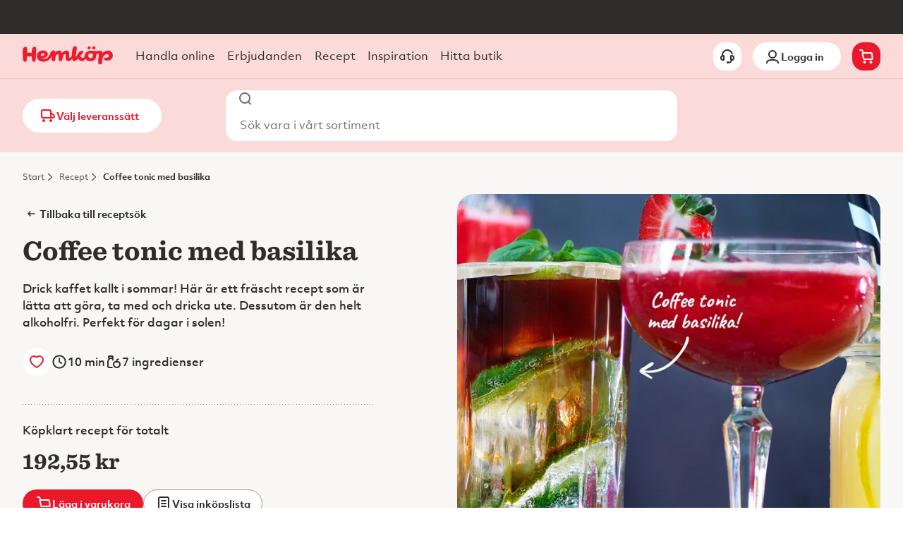

--- FILE ---
content_type: text/html; charset=utf-8
request_url: https://www.hemkop.se/recept/coffee_tonic_med_basilika
body_size: 74981
content:
<!DOCTYPE html><html lang="sv-se"><head><meta charSet="utf-8"/><meta name="theme-color" content="#FADBD9"/><meta name="viewport" content="width=device-width, initial-scale=1, minimum-scale=1,  viewport-fit=cover"/><title>Coffee tonic med basilika | Hemköp</title><meta name="description" content="Handla mat och dryck ur Hemköps breda och prisvärda sortiment, snabbt och enkelt på nätet."/><meta property="og:title" content="Hemköp - Inspirerar till hållbar matglädje."/><meta property="og:description" content="Hos oss finner du varor som inspirerar till mer medvetna val. Vårt mål är att inspirera dig som matälskare till en spännande, god och mer hållbar vardag. Vi har omkring 200 butiker i hela landet och vår nätbutik hemköp.se. Välkommen!"/><meta property="og:url"/><meta property="og:image" content="https://res.cloudinary.com/hemkop-eu/image/upload/c_fill,g_auto:custom_no_override,h_630,q_auto,w_1200/v1/recipeImages/13311606816798"/><link rel="canonical" href="https://www.hemkop.se/recept/coffee_tonic_med_basilika"/><link rel="preload" as="image" imageSrcSet="https://res.cloudinary.com/hemkop-eu/image/upload/c_limit,w_620/f_auto/q_auto/v1/recipeImages/13311606816798 620w, https://res.cloudinary.com/hemkop-eu/image/upload/c_limit,w_768/f_auto/q_auto/v1/recipeImages/13311606816798 768w, https://res.cloudinary.com/hemkop-eu/image/upload/c_limit,w_1024/f_auto/q_auto/v1/recipeImages/13311606816798 1024w, https://res.cloudinary.com/hemkop-eu/image/upload/c_limit,w_1440/f_auto/q_auto/v1/recipeImages/13311606816798 1440w, https://res.cloudinary.com/hemkop-eu/image/upload/c_limit,w_1792/f_auto/q_auto/v1/recipeImages/13311606816798 1792w" imageSizes="(max-width: 767px) 100vw, 888px" fetchpriority="high"/><meta name="next-head-count" content="11"/><link rel="shortcut icon" type="image/x-icon" href="/staticresources/favicon.ico"/><link rel="preload" href="/api/config" as="fetch" crossorigin="anonymous"/><link rel="preload" href="/api/flags" as="fetch" crossorigin="anonymous"/><meta charSet="utf-8"/><meta name="google-site-verification" content="dQ2CrBWh9SNh3xmd_ERZ-nNNewuM2lRLxLhkJTahOJU"/><script>window.NREUM||(NREUM={});NREUM.info = {"agent":"","beacon":"bam.nr-data.net","errorBeacon":"bam.nr-data.net","licenseKey":"332ddf61ff","applicationID":"739733554","agentToken":null,"applicationTime":830.404066,"transactionName":"YVIDZERVVhIEURZbVlgYNlVUckoACFcVXUtdYhNZGXpdGRFYER1+c2NOH0RRWwQVRk1pUFJq","queueTime":0,"ttGuid":"1a32544d76e36493"}; (window.NREUM||(NREUM={})).init={privacy:{cookies_enabled:true},ajax:{deny_list:["bam.nr-data.net"]},feature_flags:["soft_nav"],distributed_tracing:{enabled:true}};(window.NREUM||(NREUM={})).loader_config={agentID:"772325823",accountID:"1154196",trustKey:"1154196",xpid:"VQcCVVdaDhAHV1hVBAICU1A=",licenseKey:"332ddf61ff",applicationID:"739733554",browserID:"772325823"};;/*! For license information please see nr-loader-spa-1.308.0.min.js.LICENSE.txt */
(()=>{var e,t,r={384:(e,t,r)=>{"use strict";r.d(t,{NT:()=>a,US:()=>u,Zm:()=>o,bQ:()=>d,dV:()=>c,pV:()=>l});var n=r(6154),i=r(1863),s=r(1910);const a={beacon:"bam.nr-data.net",errorBeacon:"bam.nr-data.net"};function o(){return n.gm.NREUM||(n.gm.NREUM={}),void 0===n.gm.newrelic&&(n.gm.newrelic=n.gm.NREUM),n.gm.NREUM}function c(){let e=o();return e.o||(e.o={ST:n.gm.setTimeout,SI:n.gm.setImmediate||n.gm.setInterval,CT:n.gm.clearTimeout,XHR:n.gm.XMLHttpRequest,REQ:n.gm.Request,EV:n.gm.Event,PR:n.gm.Promise,MO:n.gm.MutationObserver,FETCH:n.gm.fetch,WS:n.gm.WebSocket},(0,s.i)(...Object.values(e.o))),e}function d(e,t){let r=o();r.initializedAgents??={},t.initializedAt={ms:(0,i.t)(),date:new Date},r.initializedAgents[e]=t}function u(e,t){o()[e]=t}function l(){return function(){let e=o();const t=e.info||{};e.info={beacon:a.beacon,errorBeacon:a.errorBeacon,...t}}(),function(){let e=o();const t=e.init||{};e.init={...t}}(),c(),function(){let e=o();const t=e.loader_config||{};e.loader_config={...t}}(),o()}},782:(e,t,r)=>{"use strict";r.d(t,{T:()=>n});const n=r(860).K7.pageViewTiming},860:(e,t,r)=>{"use strict";r.d(t,{$J:()=>u,K7:()=>c,P3:()=>d,XX:()=>i,Yy:()=>o,df:()=>s,qY:()=>n,v4:()=>a});const n="events",i="jserrors",s="browser/blobs",a="rum",o="browser/logs",c={ajax:"ajax",genericEvents:"generic_events",jserrors:i,logging:"logging",metrics:"metrics",pageAction:"page_action",pageViewEvent:"page_view_event",pageViewTiming:"page_view_timing",sessionReplay:"session_replay",sessionTrace:"session_trace",softNav:"soft_navigations",spa:"spa"},d={[c.pageViewEvent]:1,[c.pageViewTiming]:2,[c.metrics]:3,[c.jserrors]:4,[c.spa]:5,[c.ajax]:6,[c.sessionTrace]:7,[c.softNav]:8,[c.sessionReplay]:9,[c.logging]:10,[c.genericEvents]:11},u={[c.pageViewEvent]:a,[c.pageViewTiming]:n,[c.ajax]:n,[c.spa]:n,[c.softNav]:n,[c.metrics]:i,[c.jserrors]:i,[c.sessionTrace]:s,[c.sessionReplay]:s,[c.logging]:o,[c.genericEvents]:"ins"}},944:(e,t,r)=>{"use strict";r.d(t,{R:()=>i});var n=r(3241);function i(e,t){"function"==typeof console.debug&&(console.debug("New Relic Warning: https://github.com/newrelic/newrelic-browser-agent/blob/main/docs/warning-codes.md#".concat(e),t),(0,n.W)({agentIdentifier:null,drained:null,type:"data",name:"warn",feature:"warn",data:{code:e,secondary:t}}))}},993:(e,t,r)=>{"use strict";r.d(t,{A$:()=>s,ET:()=>a,TZ:()=>o,p_:()=>i});var n=r(860);const i={ERROR:"ERROR",WARN:"WARN",INFO:"INFO",DEBUG:"DEBUG",TRACE:"TRACE"},s={OFF:0,ERROR:1,WARN:2,INFO:3,DEBUG:4,TRACE:5},a="log",o=n.K7.logging},1541:(e,t,r)=>{"use strict";r.d(t,{U:()=>i,f:()=>n});const n={MFE:"MFE",BA:"BA"};function i(e,t){if(2!==t?.harvestEndpointVersion)return{};const r=t.agentRef.runtime.appMetadata.agents[0].entityGuid;return e?{"source.id":e.id,"source.name":e.name,"source.type":e.type,"parent.id":e.parent?.id||r,"parent.type":e.parent?.type||n.BA}:{"entity.guid":r,appId:t.agentRef.info.applicationID}}},1687:(e,t,r)=>{"use strict";r.d(t,{Ak:()=>d,Ze:()=>h,x3:()=>u});var n=r(3241),i=r(7836),s=r(3606),a=r(860),o=r(2646);const c={};function d(e,t){const r={staged:!1,priority:a.P3[t]||0};l(e),c[e].get(t)||c[e].set(t,r)}function u(e,t){e&&c[e]&&(c[e].get(t)&&c[e].delete(t),p(e,t,!1),c[e].size&&f(e))}function l(e){if(!e)throw new Error("agentIdentifier required");c[e]||(c[e]=new Map)}function h(e="",t="feature",r=!1){if(l(e),!e||!c[e].get(t)||r)return p(e,t);c[e].get(t).staged=!0,f(e)}function f(e){const t=Array.from(c[e]);t.every(([e,t])=>t.staged)&&(t.sort((e,t)=>e[1].priority-t[1].priority),t.forEach(([t])=>{c[e].delete(t),p(e,t)}))}function p(e,t,r=!0){const a=e?i.ee.get(e):i.ee,c=s.i.handlers;if(!a.aborted&&a.backlog&&c){if((0,n.W)({agentIdentifier:e,type:"lifecycle",name:"drain",feature:t}),r){const e=a.backlog[t],r=c[t];if(r){for(let t=0;e&&t<e.length;++t)g(e[t],r);Object.entries(r).forEach(([e,t])=>{Object.values(t||{}).forEach(t=>{t[0]?.on&&t[0]?.context()instanceof o.y&&t[0].on(e,t[1])})})}}a.isolatedBacklog||delete c[t],a.backlog[t]=null,a.emit("drain-"+t,[])}}function g(e,t){var r=e[1];Object.values(t[r]||{}).forEach(t=>{var r=e[0];if(t[0]===r){var n=t[1],i=e[3],s=e[2];n.apply(i,s)}})}},1738:(e,t,r)=>{"use strict";r.d(t,{U:()=>f,Y:()=>h});var n=r(3241),i=r(9908),s=r(1863),a=r(944),o=r(5701),c=r(3969),d=r(8362),u=r(860),l=r(4261);function h(e,t,r,s){const h=s||r;!h||h[e]&&h[e]!==d.d.prototype[e]||(h[e]=function(){(0,i.p)(c.xV,["API/"+e+"/called"],void 0,u.K7.metrics,r.ee),(0,n.W)({agentIdentifier:r.agentIdentifier,drained:!!o.B?.[r.agentIdentifier],type:"data",name:"api",feature:l.Pl+e,data:{}});try{return t.apply(this,arguments)}catch(e){(0,a.R)(23,e)}})}function f(e,t,r,n,a){const o=e.info;null===r?delete o.jsAttributes[t]:o.jsAttributes[t]=r,(a||null===r)&&(0,i.p)(l.Pl+n,[(0,s.t)(),t,r],void 0,"session",e.ee)}},1741:(e,t,r)=>{"use strict";r.d(t,{W:()=>s});var n=r(944),i=r(4261);class s{#e(e,...t){if(this[e]!==s.prototype[e])return this[e](...t);(0,n.R)(35,e)}addPageAction(e,t){return this.#e(i.hG,e,t)}register(e){return this.#e(i.eY,e)}recordCustomEvent(e,t){return this.#e(i.fF,e,t)}setPageViewName(e,t){return this.#e(i.Fw,e,t)}setCustomAttribute(e,t,r){return this.#e(i.cD,e,t,r)}noticeError(e,t){return this.#e(i.o5,e,t)}setUserId(e,t=!1){return this.#e(i.Dl,e,t)}setApplicationVersion(e){return this.#e(i.nb,e)}setErrorHandler(e){return this.#e(i.bt,e)}addRelease(e,t){return this.#e(i.k6,e,t)}log(e,t){return this.#e(i.$9,e,t)}start(){return this.#e(i.d3)}finished(e){return this.#e(i.BL,e)}recordReplay(){return this.#e(i.CH)}pauseReplay(){return this.#e(i.Tb)}addToTrace(e){return this.#e(i.U2,e)}setCurrentRouteName(e){return this.#e(i.PA,e)}interaction(e){return this.#e(i.dT,e)}wrapLogger(e,t,r){return this.#e(i.Wb,e,t,r)}measure(e,t){return this.#e(i.V1,e,t)}consent(e){return this.#e(i.Pv,e)}}},1863:(e,t,r)=>{"use strict";function n(){return Math.floor(performance.now())}r.d(t,{t:()=>n})},1910:(e,t,r)=>{"use strict";r.d(t,{i:()=>s});var n=r(944);const i=new Map;function s(...e){return e.every(e=>{if(i.has(e))return i.get(e);const t="function"==typeof e?e.toString():"",r=t.includes("[native code]"),s=t.includes("nrWrapper");return r||s||(0,n.R)(64,e?.name||t),i.set(e,r),r})}},2555:(e,t,r)=>{"use strict";r.d(t,{D:()=>o,f:()=>a});var n=r(384),i=r(8122);const s={beacon:n.NT.beacon,errorBeacon:n.NT.errorBeacon,licenseKey:void 0,applicationID:void 0,sa:void 0,queueTime:void 0,applicationTime:void 0,ttGuid:void 0,user:void 0,account:void 0,product:void 0,extra:void 0,jsAttributes:{},userAttributes:void 0,atts:void 0,transactionName:void 0,tNamePlain:void 0};function a(e){try{return!!e.licenseKey&&!!e.errorBeacon&&!!e.applicationID}catch(e){return!1}}const o=e=>(0,i.a)(e,s)},2614:(e,t,r)=>{"use strict";r.d(t,{BB:()=>a,H3:()=>n,g:()=>d,iL:()=>c,tS:()=>o,uh:()=>i,wk:()=>s});const n="NRBA",i="SESSION",s=144e5,a=18e5,o={STARTED:"session-started",PAUSE:"session-pause",RESET:"session-reset",RESUME:"session-resume",UPDATE:"session-update"},c={SAME_TAB:"same-tab",CROSS_TAB:"cross-tab"},d={OFF:0,FULL:1,ERROR:2}},2646:(e,t,r)=>{"use strict";r.d(t,{y:()=>n});class n{constructor(e){this.contextId=e}}},2843:(e,t,r)=>{"use strict";r.d(t,{G:()=>s,u:()=>i});var n=r(3878);function i(e,t=!1,r,i){(0,n.DD)("visibilitychange",function(){if(t)return void("hidden"===document.visibilityState&&e());e(document.visibilityState)},r,i)}function s(e,t,r){(0,n.sp)("pagehide",e,t,r)}},3241:(e,t,r)=>{"use strict";r.d(t,{W:()=>s});var n=r(6154);const i="newrelic";function s(e={}){try{n.gm.dispatchEvent(new CustomEvent(i,{detail:e}))}catch(e){}}},3304:(e,t,r)=>{"use strict";r.d(t,{A:()=>s});var n=r(7836);const i=()=>{const e=new WeakSet;return(t,r)=>{if("object"==typeof r&&null!==r){if(e.has(r))return;e.add(r)}return r}};function s(e){try{return JSON.stringify(e,i())??""}catch(e){try{n.ee.emit("internal-error",[e])}catch(e){}return""}}},3333:(e,t,r)=>{"use strict";r.d(t,{$v:()=>u,TZ:()=>n,Xh:()=>c,Zp:()=>i,kd:()=>d,mq:()=>o,nf:()=>a,qN:()=>s});const n=r(860).K7.genericEvents,i=["auxclick","click","copy","keydown","paste","scrollend"],s=["focus","blur"],a=4,o=1e3,c=2e3,d=["PageAction","UserAction","BrowserPerformance"],u={RESOURCES:"experimental.resources",REGISTER:"register"}},3434:(e,t,r)=>{"use strict";r.d(t,{Jt:()=>s,YM:()=>d});var n=r(7836),i=r(5607);const s="nr@original:".concat(i.W),a=50;var o=Object.prototype.hasOwnProperty,c=!1;function d(e,t){return e||(e=n.ee),r.inPlace=function(e,t,n,i,s){n||(n="");const a="-"===n.charAt(0);for(let o=0;o<t.length;o++){const c=t[o],d=e[c];l(d)||(e[c]=r(d,a?c+n:n,i,c,s))}},r.flag=s,r;function r(t,r,n,c,d){return l(t)?t:(r||(r=""),nrWrapper[s]=t,function(e,t,r){if(Object.defineProperty&&Object.keys)try{return Object.keys(e).forEach(function(r){Object.defineProperty(t,r,{get:function(){return e[r]},set:function(t){return e[r]=t,t}})}),t}catch(e){u([e],r)}for(var n in e)o.call(e,n)&&(t[n]=e[n])}(t,nrWrapper,e),nrWrapper);function nrWrapper(){var s,o,l,h;let f;try{o=this,s=[...arguments],l="function"==typeof n?n(s,o):n||{}}catch(t){u([t,"",[s,o,c],l],e)}i(r+"start",[s,o,c],l,d);const p=performance.now();let g;try{return h=t.apply(o,s),g=performance.now(),h}catch(e){throw g=performance.now(),i(r+"err",[s,o,e],l,d),f=e,f}finally{const e=g-p,t={start:p,end:g,duration:e,isLongTask:e>=a,methodName:c,thrownError:f};t.isLongTask&&i("long-task",[t,o],l,d),i(r+"end",[s,o,h],l,d)}}}function i(r,n,i,s){if(!c||t){var a=c;c=!0;try{e.emit(r,n,i,t,s)}catch(t){u([t,r,n,i],e)}c=a}}}function u(e,t){t||(t=n.ee);try{t.emit("internal-error",e)}catch(e){}}function l(e){return!(e&&"function"==typeof e&&e.apply&&!e[s])}},3606:(e,t,r)=>{"use strict";r.d(t,{i:()=>s});var n=r(9908);s.on=a;var i=s.handlers={};function s(e,t,r,s){a(s||n.d,i,e,t,r)}function a(e,t,r,i,s){s||(s="feature"),e||(e=n.d);var a=t[s]=t[s]||{};(a[r]=a[r]||[]).push([e,i])}},3738:(e,t,r)=>{"use strict";r.d(t,{He:()=>i,Kp:()=>o,Lc:()=>d,Rz:()=>u,TZ:()=>n,bD:()=>s,d3:()=>a,jx:()=>l,sl:()=>h,uP:()=>c});const n=r(860).K7.sessionTrace,i="bstResource",s="resource",a="-start",o="-end",c="fn"+a,d="fn"+o,u="pushState",l=1e3,h=3e4},3785:(e,t,r)=>{"use strict";r.d(t,{R:()=>c,b:()=>d});var n=r(9908),i=r(1863),s=r(860),a=r(3969),o=r(993);function c(e,t,r={},c=o.p_.INFO,d=!0,u,l=(0,i.t)()){(0,n.p)(a.xV,["API/logging/".concat(c.toLowerCase(),"/called")],void 0,s.K7.metrics,e),(0,n.p)(o.ET,[l,t,r,c,d,u],void 0,s.K7.logging,e)}function d(e){return"string"==typeof e&&Object.values(o.p_).some(t=>t===e.toUpperCase().trim())}},3878:(e,t,r)=>{"use strict";function n(e,t){return{capture:e,passive:!1,signal:t}}function i(e,t,r=!1,i){window.addEventListener(e,t,n(r,i))}function s(e,t,r=!1,i){document.addEventListener(e,t,n(r,i))}r.d(t,{DD:()=>s,jT:()=>n,sp:()=>i})},3962:(e,t,r)=>{"use strict";r.d(t,{AM:()=>a,O2:()=>l,OV:()=>s,Qu:()=>h,TZ:()=>c,ih:()=>f,pP:()=>o,t1:()=>u,tC:()=>i,wD:()=>d});var n=r(860);const i=["click","keydown","submit"],s="popstate",a="api",o="initialPageLoad",c=n.K7.softNav,d=5e3,u=500,l={INITIAL_PAGE_LOAD:"",ROUTE_CHANGE:1,UNSPECIFIED:2},h={INTERACTION:1,AJAX:2,CUSTOM_END:3,CUSTOM_TRACER:4},f={IP:"in progress",PF:"pending finish",FIN:"finished",CAN:"cancelled"}},3969:(e,t,r)=>{"use strict";r.d(t,{TZ:()=>n,XG:()=>o,rs:()=>i,xV:()=>a,z_:()=>s});const n=r(860).K7.metrics,i="sm",s="cm",a="storeSupportabilityMetrics",o="storeEventMetrics"},4234:(e,t,r)=>{"use strict";r.d(t,{W:()=>s});var n=r(7836),i=r(1687);class s{constructor(e,t){this.agentIdentifier=e,this.ee=n.ee.get(e),this.featureName=t,this.blocked=!1}deregisterDrain(){(0,i.x3)(this.agentIdentifier,this.featureName)}}},4261:(e,t,r)=>{"use strict";r.d(t,{$9:()=>u,BL:()=>c,CH:()=>p,Dl:()=>R,Fw:()=>w,PA:()=>v,Pl:()=>n,Pv:()=>A,Tb:()=>h,U2:()=>a,V1:()=>E,Wb:()=>T,bt:()=>y,cD:()=>b,d3:()=>x,dT:()=>d,eY:()=>g,fF:()=>f,hG:()=>s,hw:()=>i,k6:()=>o,nb:()=>m,o5:()=>l});const n="api-",i=n+"ixn-",s="addPageAction",a="addToTrace",o="addRelease",c="finished",d="interaction",u="log",l="noticeError",h="pauseReplay",f="recordCustomEvent",p="recordReplay",g="register",m="setApplicationVersion",v="setCurrentRouteName",b="setCustomAttribute",y="setErrorHandler",w="setPageViewName",R="setUserId",x="start",T="wrapLogger",E="measure",A="consent"},5205:(e,t,r)=>{"use strict";r.d(t,{j:()=>S});var n=r(384),i=r(1741);var s=r(2555),a=r(3333);const o=e=>{if(!e||"string"!=typeof e)return!1;try{document.createDocumentFragment().querySelector(e)}catch{return!1}return!0};var c=r(2614),d=r(944),u=r(8122);const l="[data-nr-mask]",h=e=>(0,u.a)(e,(()=>{const e={feature_flags:[],experimental:{allow_registered_children:!1,resources:!1},mask_selector:"*",block_selector:"[data-nr-block]",mask_input_options:{color:!1,date:!1,"datetime-local":!1,email:!1,month:!1,number:!1,range:!1,search:!1,tel:!1,text:!1,time:!1,url:!1,week:!1,textarea:!1,select:!1,password:!0}};return{ajax:{deny_list:void 0,block_internal:!0,enabled:!0,autoStart:!0},api:{get allow_registered_children(){return e.feature_flags.includes(a.$v.REGISTER)||e.experimental.allow_registered_children},set allow_registered_children(t){e.experimental.allow_registered_children=t},duplicate_registered_data:!1},browser_consent_mode:{enabled:!1},distributed_tracing:{enabled:void 0,exclude_newrelic_header:void 0,cors_use_newrelic_header:void 0,cors_use_tracecontext_headers:void 0,allowed_origins:void 0},get feature_flags(){return e.feature_flags},set feature_flags(t){e.feature_flags=t},generic_events:{enabled:!0,autoStart:!0},harvest:{interval:30},jserrors:{enabled:!0,autoStart:!0},logging:{enabled:!0,autoStart:!0},metrics:{enabled:!0,autoStart:!0},obfuscate:void 0,page_action:{enabled:!0},page_view_event:{enabled:!0,autoStart:!0},page_view_timing:{enabled:!0,autoStart:!0},performance:{capture_marks:!1,capture_measures:!1,capture_detail:!0,resources:{get enabled(){return e.feature_flags.includes(a.$v.RESOURCES)||e.experimental.resources},set enabled(t){e.experimental.resources=t},asset_types:[],first_party_domains:[],ignore_newrelic:!0}},privacy:{cookies_enabled:!0},proxy:{assets:void 0,beacon:void 0},session:{expiresMs:c.wk,inactiveMs:c.BB},session_replay:{autoStart:!0,enabled:!1,preload:!1,sampling_rate:10,error_sampling_rate:100,collect_fonts:!1,inline_images:!1,fix_stylesheets:!0,mask_all_inputs:!0,get mask_text_selector(){return e.mask_selector},set mask_text_selector(t){o(t)?e.mask_selector="".concat(t,",").concat(l):""===t||null===t?e.mask_selector=l:(0,d.R)(5,t)},get block_class(){return"nr-block"},get ignore_class(){return"nr-ignore"},get mask_text_class(){return"nr-mask"},get block_selector(){return e.block_selector},set block_selector(t){o(t)?e.block_selector+=",".concat(t):""!==t&&(0,d.R)(6,t)},get mask_input_options(){return e.mask_input_options},set mask_input_options(t){t&&"object"==typeof t?e.mask_input_options={...t,password:!0}:(0,d.R)(7,t)}},session_trace:{enabled:!0,autoStart:!0},soft_navigations:{enabled:!0,autoStart:!0},spa:{enabled:!0,autoStart:!0},ssl:void 0,user_actions:{enabled:!0,elementAttributes:["id","className","tagName","type"]}}})());var f=r(6154),p=r(9324);let g=0;const m={buildEnv:p.F3,distMethod:p.Xs,version:p.xv,originTime:f.WN},v={consented:!1},b={appMetadata:{},get consented(){return this.session?.state?.consent||v.consented},set consented(e){v.consented=e},customTransaction:void 0,denyList:void 0,disabled:!1,harvester:void 0,isolatedBacklog:!1,isRecording:!1,loaderType:void 0,maxBytes:3e4,obfuscator:void 0,onerror:void 0,ptid:void 0,releaseIds:{},session:void 0,timeKeeper:void 0,registeredEntities:[],jsAttributesMetadata:{bytes:0},get harvestCount(){return++g}},y=e=>{const t=(0,u.a)(e,b),r=Object.keys(m).reduce((e,t)=>(e[t]={value:m[t],writable:!1,configurable:!0,enumerable:!0},e),{});return Object.defineProperties(t,r)};var w=r(5701);const R=e=>{const t=e.startsWith("http");e+="/",r.p=t?e:"https://"+e};var x=r(7836),T=r(3241);const E={accountID:void 0,trustKey:void 0,agentID:void 0,licenseKey:void 0,applicationID:void 0,xpid:void 0},A=e=>(0,u.a)(e,E),_=new Set;function S(e,t={},r,a){let{init:o,info:c,loader_config:d,runtime:u={},exposed:l=!0}=t;if(!c){const e=(0,n.pV)();o=e.init,c=e.info,d=e.loader_config}e.init=h(o||{}),e.loader_config=A(d||{}),c.jsAttributes??={},f.bv&&(c.jsAttributes.isWorker=!0),e.info=(0,s.D)(c);const p=e.init,g=[c.beacon,c.errorBeacon];_.has(e.agentIdentifier)||(p.proxy.assets&&(R(p.proxy.assets),g.push(p.proxy.assets)),p.proxy.beacon&&g.push(p.proxy.beacon),e.beacons=[...g],function(e){const t=(0,n.pV)();Object.getOwnPropertyNames(i.W.prototype).forEach(r=>{const n=i.W.prototype[r];if("function"!=typeof n||"constructor"===n)return;let s=t[r];e[r]&&!1!==e.exposed&&"micro-agent"!==e.runtime?.loaderType&&(t[r]=(...t)=>{const n=e[r](...t);return s?s(...t):n})})}(e),(0,n.US)("activatedFeatures",w.B)),u.denyList=[...p.ajax.deny_list||[],...p.ajax.block_internal?g:[]],u.ptid=e.agentIdentifier,u.loaderType=r,e.runtime=y(u),_.has(e.agentIdentifier)||(e.ee=x.ee.get(e.agentIdentifier),e.exposed=l,(0,T.W)({agentIdentifier:e.agentIdentifier,drained:!!w.B?.[e.agentIdentifier],type:"lifecycle",name:"initialize",feature:void 0,data:e.config})),_.add(e.agentIdentifier)}},5270:(e,t,r)=>{"use strict";r.d(t,{Aw:()=>a,SR:()=>s,rF:()=>o});var n=r(384),i=r(7767);function s(e){return!!(0,n.dV)().o.MO&&(0,i.V)(e)&&!0===e?.session_trace.enabled}function a(e){return!0===e?.session_replay.preload&&s(e)}function o(e,t){try{if("string"==typeof t?.type){if("password"===t.type.toLowerCase())return"*".repeat(e?.length||0);if(void 0!==t?.dataset?.nrUnmask||t?.classList?.contains("nr-unmask"))return e}}catch(e){}return"string"==typeof e?e.replace(/[\S]/g,"*"):"*".repeat(e?.length||0)}},5289:(e,t,r)=>{"use strict";r.d(t,{GG:()=>a,Qr:()=>c,sB:()=>o});var n=r(3878),i=r(6389);function s(){return"undefined"==typeof document||"complete"===document.readyState}function a(e,t){if(s())return e();const r=(0,i.J)(e),a=setInterval(()=>{s()&&(clearInterval(a),r())},500);(0,n.sp)("load",r,t)}function o(e){if(s())return e();(0,n.DD)("DOMContentLoaded",e)}function c(e){if(s())return e();(0,n.sp)("popstate",e)}},5607:(e,t,r)=>{"use strict";r.d(t,{W:()=>n});const n=(0,r(9566).bz)()},5701:(e,t,r)=>{"use strict";r.d(t,{B:()=>s,t:()=>a});var n=r(3241);const i=new Set,s={};function a(e,t){const r=t.agentIdentifier;s[r]??={},e&&"object"==typeof e&&(i.has(r)||(t.ee.emit("rumresp",[e]),s[r]=e,i.add(r),(0,n.W)({agentIdentifier:r,loaded:!0,drained:!0,type:"lifecycle",name:"load",feature:void 0,data:e})))}},6154:(e,t,r)=>{"use strict";r.d(t,{OF:()=>d,RI:()=>i,WN:()=>h,bv:()=>s,eN:()=>f,gm:()=>a,lR:()=>l,m:()=>c,mw:()=>o,sb:()=>u});var n=r(1863);const i="undefined"!=typeof window&&!!window.document,s="undefined"!=typeof WorkerGlobalScope&&("undefined"!=typeof self&&self instanceof WorkerGlobalScope&&self.navigator instanceof WorkerNavigator||"undefined"!=typeof globalThis&&globalThis instanceof WorkerGlobalScope&&globalThis.navigator instanceof WorkerNavigator),a=i?window:"undefined"!=typeof WorkerGlobalScope&&("undefined"!=typeof self&&self instanceof WorkerGlobalScope&&self||"undefined"!=typeof globalThis&&globalThis instanceof WorkerGlobalScope&&globalThis),o=Boolean("hidden"===a?.document?.visibilityState),c=""+a?.location,d=/iPad|iPhone|iPod/.test(a.navigator?.userAgent),u=d&&"undefined"==typeof SharedWorker,l=(()=>{const e=a.navigator?.userAgent?.match(/Firefox[/\s](\d+\.\d+)/);return Array.isArray(e)&&e.length>=2?+e[1]:0})(),h=Date.now()-(0,n.t)(),f=()=>"undefined"!=typeof PerformanceNavigationTiming&&a?.performance?.getEntriesByType("navigation")?.[0]?.responseStart},6344:(e,t,r)=>{"use strict";r.d(t,{BB:()=>u,Qb:()=>l,TZ:()=>i,Ug:()=>a,Vh:()=>s,_s:()=>o,bc:()=>d,yP:()=>c});var n=r(2614);const i=r(860).K7.sessionReplay,s="errorDuringReplay",a=.12,o={DomContentLoaded:0,Load:1,FullSnapshot:2,IncrementalSnapshot:3,Meta:4,Custom:5},c={[n.g.ERROR]:15e3,[n.g.FULL]:3e5,[n.g.OFF]:0},d={RESET:{message:"Session was reset",sm:"Reset"},IMPORT:{message:"Recorder failed to import",sm:"Import"},TOO_MANY:{message:"429: Too Many Requests",sm:"Too-Many"},TOO_BIG:{message:"Payload was too large",sm:"Too-Big"},CROSS_TAB:{message:"Session Entity was set to OFF on another tab",sm:"Cross-Tab"},ENTITLEMENTS:{message:"Session Replay is not allowed and will not be started",sm:"Entitlement"}},u=5e3,l={API:"api",RESUME:"resume",SWITCH_TO_FULL:"switchToFull",INITIALIZE:"initialize",PRELOAD:"preload"}},6389:(e,t,r)=>{"use strict";function n(e,t=500,r={}){const n=r?.leading||!1;let i;return(...r)=>{n&&void 0===i&&(e.apply(this,r),i=setTimeout(()=>{i=clearTimeout(i)},t)),n||(clearTimeout(i),i=setTimeout(()=>{e.apply(this,r)},t))}}function i(e){let t=!1;return(...r)=>{t||(t=!0,e.apply(this,r))}}r.d(t,{J:()=>i,s:()=>n})},6630:(e,t,r)=>{"use strict";r.d(t,{T:()=>n});const n=r(860).K7.pageViewEvent},6774:(e,t,r)=>{"use strict";r.d(t,{T:()=>n});const n=r(860).K7.jserrors},7295:(e,t,r)=>{"use strict";r.d(t,{Xv:()=>a,gX:()=>i,iW:()=>s});var n=[];function i(e){if(!e||s(e))return!1;if(0===n.length)return!0;if("*"===n[0].hostname)return!1;for(var t=0;t<n.length;t++){var r=n[t];if(r.hostname.test(e.hostname)&&r.pathname.test(e.pathname))return!1}return!0}function s(e){return void 0===e.hostname}function a(e){if(n=[],e&&e.length)for(var t=0;t<e.length;t++){let r=e[t];if(!r)continue;if("*"===r)return void(n=[{hostname:"*"}]);0===r.indexOf("http://")?r=r.substring(7):0===r.indexOf("https://")&&(r=r.substring(8));const i=r.indexOf("/");let s,a;i>0?(s=r.substring(0,i),a=r.substring(i)):(s=r,a="*");let[c]=s.split(":");n.push({hostname:o(c),pathname:o(a,!0)})}}function o(e,t=!1){const r=e.replace(/[.+?^${}()|[\]\\]/g,e=>"\\"+e).replace(/\*/g,".*?");return new RegExp((t?"^":"")+r+"$")}},7485:(e,t,r)=>{"use strict";r.d(t,{D:()=>i});var n=r(6154);function i(e){if(0===(e||"").indexOf("data:"))return{protocol:"data"};try{const t=new URL(e,location.href),r={port:t.port,hostname:t.hostname,pathname:t.pathname,search:t.search,protocol:t.protocol.slice(0,t.protocol.indexOf(":")),sameOrigin:t.protocol===n.gm?.location?.protocol&&t.host===n.gm?.location?.host};return r.port&&""!==r.port||("http:"===t.protocol&&(r.port="80"),"https:"===t.protocol&&(r.port="443")),r.pathname&&""!==r.pathname?r.pathname.startsWith("/")||(r.pathname="/".concat(r.pathname)):r.pathname="/",r}catch(e){return{}}}},7699:(e,t,r)=>{"use strict";r.d(t,{It:()=>s,KC:()=>o,No:()=>i,qh:()=>a});var n=r(860);const i=16e3,s=1e6,a="SESSION_ERROR",o={[n.K7.logging]:!0,[n.K7.genericEvents]:!1,[n.K7.jserrors]:!1,[n.K7.ajax]:!1}},7767:(e,t,r)=>{"use strict";r.d(t,{V:()=>i});var n=r(6154);const i=e=>n.RI&&!0===e?.privacy.cookies_enabled},7836:(e,t,r)=>{"use strict";r.d(t,{P:()=>o,ee:()=>c});var n=r(384),i=r(8990),s=r(2646),a=r(5607);const o="nr@context:".concat(a.W),c=function e(t,r){var n={},a={},u={},l=!1;try{l=16===r.length&&d.initializedAgents?.[r]?.runtime.isolatedBacklog}catch(e){}var h={on:p,addEventListener:p,removeEventListener:function(e,t){var r=n[e];if(!r)return;for(var i=0;i<r.length;i++)r[i]===t&&r.splice(i,1)},emit:function(e,r,n,i,s){!1!==s&&(s=!0);if(c.aborted&&!i)return;t&&s&&t.emit(e,r,n);var o=f(n);g(e).forEach(e=>{e.apply(o,r)});var d=v()[a[e]];d&&d.push([h,e,r,o]);return o},get:m,listeners:g,context:f,buffer:function(e,t){const r=v();if(t=t||"feature",h.aborted)return;Object.entries(e||{}).forEach(([e,n])=>{a[n]=t,t in r||(r[t]=[])})},abort:function(){h._aborted=!0,Object.keys(h.backlog).forEach(e=>{delete h.backlog[e]})},isBuffering:function(e){return!!v()[a[e]]},debugId:r,backlog:l?{}:t&&"object"==typeof t.backlog?t.backlog:{},isolatedBacklog:l};return Object.defineProperty(h,"aborted",{get:()=>{let e=h._aborted||!1;return e||(t&&(e=t.aborted),e)}}),h;function f(e){return e&&e instanceof s.y?e:e?(0,i.I)(e,o,()=>new s.y(o)):new s.y(o)}function p(e,t){n[e]=g(e).concat(t)}function g(e){return n[e]||[]}function m(t){return u[t]=u[t]||e(h,t)}function v(){return h.backlog}}(void 0,"globalEE"),d=(0,n.Zm)();d.ee||(d.ee=c)},8122:(e,t,r)=>{"use strict";r.d(t,{a:()=>i});var n=r(944);function i(e,t){try{if(!e||"object"!=typeof e)return(0,n.R)(3);if(!t||"object"!=typeof t)return(0,n.R)(4);const r=Object.create(Object.getPrototypeOf(t),Object.getOwnPropertyDescriptors(t)),s=0===Object.keys(r).length?e:r;for(let a in s)if(void 0!==e[a])try{if(null===e[a]){r[a]=null;continue}Array.isArray(e[a])&&Array.isArray(t[a])?r[a]=Array.from(new Set([...e[a],...t[a]])):"object"==typeof e[a]&&"object"==typeof t[a]?r[a]=i(e[a],t[a]):r[a]=e[a]}catch(e){r[a]||(0,n.R)(1,e)}return r}catch(e){(0,n.R)(2,e)}}},8139:(e,t,r)=>{"use strict";r.d(t,{u:()=>h});var n=r(7836),i=r(3434),s=r(8990),a=r(6154);const o={},c=a.gm.XMLHttpRequest,d="addEventListener",u="removeEventListener",l="nr@wrapped:".concat(n.P);function h(e){var t=function(e){return(e||n.ee).get("events")}(e);if(o[t.debugId]++)return t;o[t.debugId]=1;var r=(0,i.YM)(t,!0);function h(e){r.inPlace(e,[d,u],"-",p)}function p(e,t){return e[1]}return"getPrototypeOf"in Object&&(a.RI&&f(document,h),c&&f(c.prototype,h),f(a.gm,h)),t.on(d+"-start",function(e,t){var n=e[1];if(null!==n&&("function"==typeof n||"object"==typeof n)&&"newrelic"!==e[0]){var i=(0,s.I)(n,l,function(){var e={object:function(){if("function"!=typeof n.handleEvent)return;return n.handleEvent.apply(n,arguments)},function:n}[typeof n];return e?r(e,"fn-",null,e.name||"anonymous"):n});this.wrapped=e[1]=i}}),t.on(u+"-start",function(e){e[1]=this.wrapped||e[1]}),t}function f(e,t,...r){let n=e;for(;"object"==typeof n&&!Object.prototype.hasOwnProperty.call(n,d);)n=Object.getPrototypeOf(n);n&&t(n,...r)}},8362:(e,t,r)=>{"use strict";r.d(t,{d:()=>s});var n=r(9566),i=r(1741);class s extends i.W{agentIdentifier=(0,n.LA)(16)}},8374:(e,t,r)=>{r.nc=(()=>{try{return document?.currentScript?.nonce}catch(e){}return""})()},8990:(e,t,r)=>{"use strict";r.d(t,{I:()=>i});var n=Object.prototype.hasOwnProperty;function i(e,t,r){if(n.call(e,t))return e[t];var i=r();if(Object.defineProperty&&Object.keys)try{return Object.defineProperty(e,t,{value:i,writable:!0,enumerable:!1}),i}catch(e){}return e[t]=i,i}},9119:(e,t,r)=>{"use strict";r.d(t,{L:()=>s});var n=/([^?#]*)[^#]*(#[^?]*|$).*/,i=/([^?#]*)().*/;function s(e,t){return e?e.replace(t?n:i,"$1$2"):e}},9300:(e,t,r)=>{"use strict";r.d(t,{T:()=>n});const n=r(860).K7.ajax},9324:(e,t,r)=>{"use strict";r.d(t,{AJ:()=>a,F3:()=>i,Xs:()=>s,Yq:()=>o,xv:()=>n});const n="1.308.0",i="PROD",s="CDN",a="@newrelic/rrweb",o="1.0.1"},9566:(e,t,r)=>{"use strict";r.d(t,{LA:()=>o,ZF:()=>c,bz:()=>a,el:()=>d});var n=r(6154);const i="xxxxxxxx-xxxx-4xxx-yxxx-xxxxxxxxxxxx";function s(e,t){return e?15&e[t]:16*Math.random()|0}function a(){const e=n.gm?.crypto||n.gm?.msCrypto;let t,r=0;return e&&e.getRandomValues&&(t=e.getRandomValues(new Uint8Array(30))),i.split("").map(e=>"x"===e?s(t,r++).toString(16):"y"===e?(3&s()|8).toString(16):e).join("")}function o(e){const t=n.gm?.crypto||n.gm?.msCrypto;let r,i=0;t&&t.getRandomValues&&(r=t.getRandomValues(new Uint8Array(e)));const a=[];for(var o=0;o<e;o++)a.push(s(r,i++).toString(16));return a.join("")}function c(){return o(16)}function d(){return o(32)}},9908:(e,t,r)=>{"use strict";r.d(t,{d:()=>n,p:()=>i});var n=r(7836).ee.get("handle");function i(e,t,r,i,s){s?(s.buffer([e],i),s.emit(e,t,r)):(n.buffer([e],i),n.emit(e,t,r))}}},n={};function i(e){var t=n[e];if(void 0!==t)return t.exports;var s=n[e]={exports:{}};return r[e](s,s.exports,i),s.exports}i.m=r,i.d=(e,t)=>{for(var r in t)i.o(t,r)&&!i.o(e,r)&&Object.defineProperty(e,r,{enumerable:!0,get:t[r]})},i.f={},i.e=e=>Promise.all(Object.keys(i.f).reduce((t,r)=>(i.f[r](e,t),t),[])),i.u=e=>({212:"nr-spa-compressor",249:"nr-spa-recorder",478:"nr-spa"}[e]+"-1.308.0.min.js"),i.o=(e,t)=>Object.prototype.hasOwnProperty.call(e,t),e={},t="NRBA-1.308.0.PROD:",i.l=(r,n,s,a)=>{if(e[r])e[r].push(n);else{var o,c;if(void 0!==s)for(var d=document.getElementsByTagName("script"),u=0;u<d.length;u++){var l=d[u];if(l.getAttribute("src")==r||l.getAttribute("data-webpack")==t+s){o=l;break}}if(!o){c=!0;var h={478:"sha512-RSfSVnmHk59T/uIPbdSE0LPeqcEdF4/+XhfJdBuccH5rYMOEZDhFdtnh6X6nJk7hGpzHd9Ujhsy7lZEz/ORYCQ==",249:"sha512-ehJXhmntm85NSqW4MkhfQqmeKFulra3klDyY0OPDUE+sQ3GokHlPh1pmAzuNy//3j4ac6lzIbmXLvGQBMYmrkg==",212:"sha512-B9h4CR46ndKRgMBcK+j67uSR2RCnJfGefU+A7FrgR/k42ovXy5x/MAVFiSvFxuVeEk/pNLgvYGMp1cBSK/G6Fg=="};(o=document.createElement("script")).charset="utf-8",i.nc&&o.setAttribute("nonce",i.nc),o.setAttribute("data-webpack",t+s),o.src=r,0!==o.src.indexOf(window.location.origin+"/")&&(o.crossOrigin="anonymous"),h[a]&&(o.integrity=h[a])}e[r]=[n];var f=(t,n)=>{o.onerror=o.onload=null,clearTimeout(p);var i=e[r];if(delete e[r],o.parentNode&&o.parentNode.removeChild(o),i&&i.forEach(e=>e(n)),t)return t(n)},p=setTimeout(f.bind(null,void 0,{type:"timeout",target:o}),12e4);o.onerror=f.bind(null,o.onerror),o.onload=f.bind(null,o.onload),c&&document.head.appendChild(o)}},i.r=e=>{"undefined"!=typeof Symbol&&Symbol.toStringTag&&Object.defineProperty(e,Symbol.toStringTag,{value:"Module"}),Object.defineProperty(e,"__esModule",{value:!0})},i.p="https://js-agent.newrelic.com/",(()=>{var e={38:0,788:0};i.f.j=(t,r)=>{var n=i.o(e,t)?e[t]:void 0;if(0!==n)if(n)r.push(n[2]);else{var s=new Promise((r,i)=>n=e[t]=[r,i]);r.push(n[2]=s);var a=i.p+i.u(t),o=new Error;i.l(a,r=>{if(i.o(e,t)&&(0!==(n=e[t])&&(e[t]=void 0),n)){var s=r&&("load"===r.type?"missing":r.type),a=r&&r.target&&r.target.src;o.message="Loading chunk "+t+" failed: ("+s+": "+a+")",o.name="ChunkLoadError",o.type=s,o.request=a,n[1](o)}},"chunk-"+t,t)}};var t=(t,r)=>{var n,s,[a,o,c]=r,d=0;if(a.some(t=>0!==e[t])){for(n in o)i.o(o,n)&&(i.m[n]=o[n]);if(c)c(i)}for(t&&t(r);d<a.length;d++)s=a[d],i.o(e,s)&&e[s]&&e[s][0](),e[s]=0},r=self["webpackChunk:NRBA-1.308.0.PROD"]=self["webpackChunk:NRBA-1.308.0.PROD"]||[];r.forEach(t.bind(null,0)),r.push=t.bind(null,r.push.bind(r))})(),(()=>{"use strict";i(8374);var e=i(8362),t=i(860);const r=Object.values(t.K7);var n=i(5205);var s=i(9908),a=i(1863),o=i(4261),c=i(1738);var d=i(1687),u=i(4234),l=i(5289),h=i(6154),f=i(944),p=i(5270),g=i(7767),m=i(6389),v=i(7699);class b extends u.W{constructor(e,t){super(e.agentIdentifier,t),this.agentRef=e,this.abortHandler=void 0,this.featAggregate=void 0,this.loadedSuccessfully=void 0,this.onAggregateImported=new Promise(e=>{this.loadedSuccessfully=e}),this.deferred=Promise.resolve(),!1===e.init[this.featureName].autoStart?this.deferred=new Promise((t,r)=>{this.ee.on("manual-start-all",(0,m.J)(()=>{(0,d.Ak)(e.agentIdentifier,this.featureName),t()}))}):(0,d.Ak)(e.agentIdentifier,t)}importAggregator(e,t,r={}){if(this.featAggregate)return;const n=async()=>{let n;await this.deferred;try{if((0,g.V)(e.init)){const{setupAgentSession:t}=await i.e(478).then(i.bind(i,8766));n=t(e)}}catch(e){(0,f.R)(20,e),this.ee.emit("internal-error",[e]),(0,s.p)(v.qh,[e],void 0,this.featureName,this.ee)}try{if(!this.#t(this.featureName,n,e.init))return(0,d.Ze)(this.agentIdentifier,this.featureName),void this.loadedSuccessfully(!1);const{Aggregate:i}=await t();this.featAggregate=new i(e,r),e.runtime.harvester.initializedAggregates.push(this.featAggregate),this.loadedSuccessfully(!0)}catch(e){(0,f.R)(34,e),this.abortHandler?.(),(0,d.Ze)(this.agentIdentifier,this.featureName,!0),this.loadedSuccessfully(!1),this.ee&&this.ee.abort()}};h.RI?(0,l.GG)(()=>n(),!0):n()}#t(e,r,n){if(this.blocked)return!1;switch(e){case t.K7.sessionReplay:return(0,p.SR)(n)&&!!r;case t.K7.sessionTrace:return!!r;default:return!0}}}var y=i(6630),w=i(2614),R=i(3241);class x extends b{static featureName=y.T;constructor(e){var t;super(e,y.T),this.setupInspectionEvents(e.agentIdentifier),t=e,(0,c.Y)(o.Fw,function(e,r){"string"==typeof e&&("/"!==e.charAt(0)&&(e="/"+e),t.runtime.customTransaction=(r||"http://custom.transaction")+e,(0,s.p)(o.Pl+o.Fw,[(0,a.t)()],void 0,void 0,t.ee))},t),this.importAggregator(e,()=>i.e(478).then(i.bind(i,2467)))}setupInspectionEvents(e){const t=(t,r)=>{t&&(0,R.W)({agentIdentifier:e,timeStamp:t.timeStamp,loaded:"complete"===t.target.readyState,type:"window",name:r,data:t.target.location+""})};(0,l.sB)(e=>{t(e,"DOMContentLoaded")}),(0,l.GG)(e=>{t(e,"load")}),(0,l.Qr)(e=>{t(e,"navigate")}),this.ee.on(w.tS.UPDATE,(t,r)=>{(0,R.W)({agentIdentifier:e,type:"lifecycle",name:"session",data:r})})}}var T=i(384);class E extends e.d{constructor(e){var t;(super(),h.gm)?(this.features={},(0,T.bQ)(this.agentIdentifier,this),this.desiredFeatures=new Set(e.features||[]),this.desiredFeatures.add(x),(0,n.j)(this,e,e.loaderType||"agent"),t=this,(0,c.Y)(o.cD,function(e,r,n=!1){if("string"==typeof e){if(["string","number","boolean"].includes(typeof r)||null===r)return(0,c.U)(t,e,r,o.cD,n);(0,f.R)(40,typeof r)}else(0,f.R)(39,typeof e)},t),function(e){(0,c.Y)(o.Dl,function(t,r=!1){if("string"!=typeof t&&null!==t)return void(0,f.R)(41,typeof t);const n=e.info.jsAttributes["enduser.id"];r&&null!=n&&n!==t?(0,s.p)(o.Pl+"setUserIdAndResetSession",[t],void 0,"session",e.ee):(0,c.U)(e,"enduser.id",t,o.Dl,!0)},e)}(this),function(e){(0,c.Y)(o.nb,function(t){if("string"==typeof t||null===t)return(0,c.U)(e,"application.version",t,o.nb,!1);(0,f.R)(42,typeof t)},e)}(this),function(e){(0,c.Y)(o.d3,function(){e.ee.emit("manual-start-all")},e)}(this),function(e){(0,c.Y)(o.Pv,function(t=!0){if("boolean"==typeof t){if((0,s.p)(o.Pl+o.Pv,[t],void 0,"session",e.ee),e.runtime.consented=t,t){const t=e.features.page_view_event;t.onAggregateImported.then(e=>{const r=t.featAggregate;e&&!r.sentRum&&r.sendRum()})}}else(0,f.R)(65,typeof t)},e)}(this),this.run()):(0,f.R)(21)}get config(){return{info:this.info,init:this.init,loader_config:this.loader_config,runtime:this.runtime}}get api(){return this}run(){try{const e=function(e){const t={};return r.forEach(r=>{t[r]=!!e[r]?.enabled}),t}(this.init),n=[...this.desiredFeatures];n.sort((e,r)=>t.P3[e.featureName]-t.P3[r.featureName]),n.forEach(r=>{if(!e[r.featureName]&&r.featureName!==t.K7.pageViewEvent)return;if(r.featureName===t.K7.spa)return void(0,f.R)(67);const n=function(e){switch(e){case t.K7.ajax:return[t.K7.jserrors];case t.K7.sessionTrace:return[t.K7.ajax,t.K7.pageViewEvent];case t.K7.sessionReplay:return[t.K7.sessionTrace];case t.K7.pageViewTiming:return[t.K7.pageViewEvent];default:return[]}}(r.featureName).filter(e=>!(e in this.features));n.length>0&&(0,f.R)(36,{targetFeature:r.featureName,missingDependencies:n}),this.features[r.featureName]=new r(this)})}catch(e){(0,f.R)(22,e);for(const e in this.features)this.features[e].abortHandler?.();const t=(0,T.Zm)();delete t.initializedAgents[this.agentIdentifier]?.features,delete this.sharedAggregator;return t.ee.get(this.agentIdentifier).abort(),!1}}}var A=i(2843),_=i(782);class S extends b{static featureName=_.T;constructor(e){super(e,_.T),h.RI&&((0,A.u)(()=>(0,s.p)("docHidden",[(0,a.t)()],void 0,_.T,this.ee),!0),(0,A.G)(()=>(0,s.p)("winPagehide",[(0,a.t)()],void 0,_.T,this.ee)),this.importAggregator(e,()=>i.e(478).then(i.bind(i,9917))))}}var O=i(3969);class I extends b{static featureName=O.TZ;constructor(e){super(e,O.TZ),h.RI&&document.addEventListener("securitypolicyviolation",e=>{(0,s.p)(O.xV,["Generic/CSPViolation/Detected"],void 0,this.featureName,this.ee)}),this.importAggregator(e,()=>i.e(478).then(i.bind(i,6555)))}}var N=i(6774),P=i(3878),k=i(3304);class D{constructor(e,t,r,n,i){this.name="UncaughtError",this.message="string"==typeof e?e:(0,k.A)(e),this.sourceURL=t,this.line=r,this.column=n,this.__newrelic=i}}function C(e){return M(e)?e:new D(void 0!==e?.message?e.message:e,e?.filename||e?.sourceURL,e?.lineno||e?.line,e?.colno||e?.col,e?.__newrelic,e?.cause)}function j(e){const t="Unhandled Promise Rejection: ";if(!e?.reason)return;if(M(e.reason)){try{e.reason.message.startsWith(t)||(e.reason.message=t+e.reason.message)}catch(e){}return C(e.reason)}const r=C(e.reason);return(r.message||"").startsWith(t)||(r.message=t+r.message),r}function L(e){if(e.error instanceof SyntaxError&&!/:\d+$/.test(e.error.stack?.trim())){const t=new D(e.message,e.filename,e.lineno,e.colno,e.error.__newrelic,e.cause);return t.name=SyntaxError.name,t}return M(e.error)?e.error:C(e)}function M(e){return e instanceof Error&&!!e.stack}function H(e,r,n,i,o=(0,a.t)()){"string"==typeof e&&(e=new Error(e)),(0,s.p)("err",[e,o,!1,r,n.runtime.isRecording,void 0,i],void 0,t.K7.jserrors,n.ee),(0,s.p)("uaErr",[],void 0,t.K7.genericEvents,n.ee)}var B=i(1541),K=i(993),W=i(3785);function U(e,{customAttributes:t={},level:r=K.p_.INFO}={},n,i,s=(0,a.t)()){(0,W.R)(n.ee,e,t,r,!1,i,s)}function F(e,r,n,i,c=(0,a.t)()){(0,s.p)(o.Pl+o.hG,[c,e,r,i],void 0,t.K7.genericEvents,n.ee)}function V(e,r,n,i,c=(0,a.t)()){const{start:d,end:u,customAttributes:l}=r||{},h={customAttributes:l||{}};if("object"!=typeof h.customAttributes||"string"!=typeof e||0===e.length)return void(0,f.R)(57);const p=(e,t)=>null==e?t:"number"==typeof e?e:e instanceof PerformanceMark?e.startTime:Number.NaN;if(h.start=p(d,0),h.end=p(u,c),Number.isNaN(h.start)||Number.isNaN(h.end))(0,f.R)(57);else{if(h.duration=h.end-h.start,!(h.duration<0))return(0,s.p)(o.Pl+o.V1,[h,e,i],void 0,t.K7.genericEvents,n.ee),h;(0,f.R)(58)}}function G(e,r={},n,i,c=(0,a.t)()){(0,s.p)(o.Pl+o.fF,[c,e,r,i],void 0,t.K7.genericEvents,n.ee)}function z(e){(0,c.Y)(o.eY,function(t){return Y(e,t)},e)}function Y(e,r,n){(0,f.R)(54,"newrelic.register"),r||={},r.type=B.f.MFE,r.licenseKey||=e.info.licenseKey,r.blocked=!1,r.parent=n||{},Array.isArray(r.tags)||(r.tags=[]);const i={};r.tags.forEach(e=>{"name"!==e&&"id"!==e&&(i["source.".concat(e)]=!0)}),r.isolated??=!0;let o=()=>{};const c=e.runtime.registeredEntities;if(!r.isolated){const e=c.find(({metadata:{target:{id:e}}})=>e===r.id&&!r.isolated);if(e)return e}const d=e=>{r.blocked=!0,o=e};function u(e){return"string"==typeof e&&!!e.trim()&&e.trim().length<501||"number"==typeof e}e.init.api.allow_registered_children||d((0,m.J)(()=>(0,f.R)(55))),u(r.id)&&u(r.name)||d((0,m.J)(()=>(0,f.R)(48,r)));const l={addPageAction:(t,n={})=>g(F,[t,{...i,...n},e],r),deregister:()=>{d((0,m.J)(()=>(0,f.R)(68)))},log:(t,n={})=>g(U,[t,{...n,customAttributes:{...i,...n.customAttributes||{}}},e],r),measure:(t,n={})=>g(V,[t,{...n,customAttributes:{...i,...n.customAttributes||{}}},e],r),noticeError:(t,n={})=>g(H,[t,{...i,...n},e],r),register:(t={})=>g(Y,[e,t],l.metadata.target),recordCustomEvent:(t,n={})=>g(G,[t,{...i,...n},e],r),setApplicationVersion:e=>p("application.version",e),setCustomAttribute:(e,t)=>p(e,t),setUserId:e=>p("enduser.id",e),metadata:{customAttributes:i,target:r}},h=()=>(r.blocked&&o(),r.blocked);h()||c.push(l);const p=(e,t)=>{h()||(i[e]=t)},g=(r,n,i)=>{if(h())return;const o=(0,a.t)();(0,s.p)(O.xV,["API/register/".concat(r.name,"/called")],void 0,t.K7.metrics,e.ee);try{if(e.init.api.duplicate_registered_data&&"register"!==r.name){let e=n;if(n[1]instanceof Object){const t={"child.id":i.id,"child.type":i.type};e="customAttributes"in n[1]?[n[0],{...n[1],customAttributes:{...n[1].customAttributes,...t}},...n.slice(2)]:[n[0],{...n[1],...t},...n.slice(2)]}r(...e,void 0,o)}return r(...n,i,o)}catch(e){(0,f.R)(50,e)}};return l}class Z extends b{static featureName=N.T;constructor(e){var t;super(e,N.T),t=e,(0,c.Y)(o.o5,(e,r)=>H(e,r,t),t),function(e){(0,c.Y)(o.bt,function(t){e.runtime.onerror=t},e)}(e),function(e){let t=0;(0,c.Y)(o.k6,function(e,r){++t>10||(this.runtime.releaseIds[e.slice(-200)]=(""+r).slice(-200))},e)}(e),z(e);try{this.removeOnAbort=new AbortController}catch(e){}this.ee.on("internal-error",(t,r)=>{this.abortHandler&&(0,s.p)("ierr",[C(t),(0,a.t)(),!0,{},e.runtime.isRecording,r],void 0,this.featureName,this.ee)}),h.gm.addEventListener("unhandledrejection",t=>{this.abortHandler&&(0,s.p)("err",[j(t),(0,a.t)(),!1,{unhandledPromiseRejection:1},e.runtime.isRecording],void 0,this.featureName,this.ee)},(0,P.jT)(!1,this.removeOnAbort?.signal)),h.gm.addEventListener("error",t=>{this.abortHandler&&(0,s.p)("err",[L(t),(0,a.t)(),!1,{},e.runtime.isRecording],void 0,this.featureName,this.ee)},(0,P.jT)(!1,this.removeOnAbort?.signal)),this.abortHandler=this.#r,this.importAggregator(e,()=>i.e(478).then(i.bind(i,2176)))}#r(){this.removeOnAbort?.abort(),this.abortHandler=void 0}}var q=i(8990);let X=1;function J(e){const t=typeof e;return!e||"object"!==t&&"function"!==t?-1:e===h.gm?0:(0,q.I)(e,"nr@id",function(){return X++})}function Q(e){if("string"==typeof e&&e.length)return e.length;if("object"==typeof e){if("undefined"!=typeof ArrayBuffer&&e instanceof ArrayBuffer&&e.byteLength)return e.byteLength;if("undefined"!=typeof Blob&&e instanceof Blob&&e.size)return e.size;if(!("undefined"!=typeof FormData&&e instanceof FormData))try{return(0,k.A)(e).length}catch(e){return}}}var ee=i(8139),te=i(7836),re=i(3434);const ne={},ie=["open","send"];function se(e){var t=e||te.ee;const r=function(e){return(e||te.ee).get("xhr")}(t);if(void 0===h.gm.XMLHttpRequest)return r;if(ne[r.debugId]++)return r;ne[r.debugId]=1,(0,ee.u)(t);var n=(0,re.YM)(r),i=h.gm.XMLHttpRequest,s=h.gm.MutationObserver,a=h.gm.Promise,o=h.gm.setInterval,c="readystatechange",d=["onload","onerror","onabort","onloadstart","onloadend","onprogress","ontimeout"],u=[],l=h.gm.XMLHttpRequest=function(e){const t=new i(e),s=r.context(t);try{r.emit("new-xhr",[t],s),t.addEventListener(c,(a=s,function(){var e=this;e.readyState>3&&!a.resolved&&(a.resolved=!0,r.emit("xhr-resolved",[],e)),n.inPlace(e,d,"fn-",y)}),(0,P.jT)(!1))}catch(e){(0,f.R)(15,e);try{r.emit("internal-error",[e])}catch(e){}}var a;return t};function p(e,t){n.inPlace(t,["onreadystatechange"],"fn-",y)}if(function(e,t){for(var r in e)t[r]=e[r]}(i,l),l.prototype=i.prototype,n.inPlace(l.prototype,ie,"-xhr-",y),r.on("send-xhr-start",function(e,t){p(e,t),function(e){u.push(e),s&&(g?g.then(b):o?o(b):(m=-m,v.data=m))}(t)}),r.on("open-xhr-start",p),s){var g=a&&a.resolve();if(!o&&!a){var m=1,v=document.createTextNode(m);new s(b).observe(v,{characterData:!0})}}else t.on("fn-end",function(e){e[0]&&e[0].type===c||b()});function b(){for(var e=0;e<u.length;e++)p(0,u[e]);u.length&&(u=[])}function y(e,t){return t}return r}var ae="fetch-",oe=ae+"body-",ce=["arrayBuffer","blob","json","text","formData"],de=h.gm.Request,ue=h.gm.Response,le="prototype";const he={};function fe(e){const t=function(e){return(e||te.ee).get("fetch")}(e);if(!(de&&ue&&h.gm.fetch))return t;if(he[t.debugId]++)return t;function r(e,r,n){var i=e[r];"function"==typeof i&&(e[r]=function(){var e,r=[...arguments],s={};t.emit(n+"before-start",[r],s),s[te.P]&&s[te.P].dt&&(e=s[te.P].dt);var a=i.apply(this,r);return t.emit(n+"start",[r,e],a),a.then(function(e){return t.emit(n+"end",[null,e],a),e},function(e){throw t.emit(n+"end",[e],a),e})})}return he[t.debugId]=1,ce.forEach(e=>{r(de[le],e,oe),r(ue[le],e,oe)}),r(h.gm,"fetch",ae),t.on(ae+"end",function(e,r){var n=this;if(r){var i=r.headers.get("content-length");null!==i&&(n.rxSize=i),t.emit(ae+"done",[null,r],n)}else t.emit(ae+"done",[e],n)}),t}var pe=i(7485),ge=i(9566);class me{constructor(e){this.agentRef=e}generateTracePayload(e){const t=this.agentRef.loader_config;if(!this.shouldGenerateTrace(e)||!t)return null;var r=(t.accountID||"").toString()||null,n=(t.agentID||"").toString()||null,i=(t.trustKey||"").toString()||null;if(!r||!n)return null;var s=(0,ge.ZF)(),a=(0,ge.el)(),o=Date.now(),c={spanId:s,traceId:a,timestamp:o};return(e.sameOrigin||this.isAllowedOrigin(e)&&this.useTraceContextHeadersForCors())&&(c.traceContextParentHeader=this.generateTraceContextParentHeader(s,a),c.traceContextStateHeader=this.generateTraceContextStateHeader(s,o,r,n,i)),(e.sameOrigin&&!this.excludeNewrelicHeader()||!e.sameOrigin&&this.isAllowedOrigin(e)&&this.useNewrelicHeaderForCors())&&(c.newrelicHeader=this.generateTraceHeader(s,a,o,r,n,i)),c}generateTraceContextParentHeader(e,t){return"00-"+t+"-"+e+"-01"}generateTraceContextStateHeader(e,t,r,n,i){return i+"@nr=0-1-"+r+"-"+n+"-"+e+"----"+t}generateTraceHeader(e,t,r,n,i,s){if(!("function"==typeof h.gm?.btoa))return null;var a={v:[0,1],d:{ty:"Browser",ac:n,ap:i,id:e,tr:t,ti:r}};return s&&n!==s&&(a.d.tk=s),btoa((0,k.A)(a))}shouldGenerateTrace(e){return this.agentRef.init?.distributed_tracing?.enabled&&this.isAllowedOrigin(e)}isAllowedOrigin(e){var t=!1;const r=this.agentRef.init?.distributed_tracing;if(e.sameOrigin)t=!0;else if(r?.allowed_origins instanceof Array)for(var n=0;n<r.allowed_origins.length;n++){var i=(0,pe.D)(r.allowed_origins[n]);if(e.hostname===i.hostname&&e.protocol===i.protocol&&e.port===i.port){t=!0;break}}return t}excludeNewrelicHeader(){var e=this.agentRef.init?.distributed_tracing;return!!e&&!!e.exclude_newrelic_header}useNewrelicHeaderForCors(){var e=this.agentRef.init?.distributed_tracing;return!!e&&!1!==e.cors_use_newrelic_header}useTraceContextHeadersForCors(){var e=this.agentRef.init?.distributed_tracing;return!!e&&!!e.cors_use_tracecontext_headers}}var ve=i(9300),be=i(7295);function ye(e){return"string"==typeof e?e:e instanceof(0,T.dV)().o.REQ?e.url:h.gm?.URL&&e instanceof URL?e.href:void 0}var we=["load","error","abort","timeout"],Re=we.length,xe=(0,T.dV)().o.REQ,Te=(0,T.dV)().o.XHR;const Ee="X-NewRelic-App-Data";class Ae extends b{static featureName=ve.T;constructor(e){super(e,ve.T),this.dt=new me(e),this.handler=(e,t,r,n)=>(0,s.p)(e,t,r,n,this.ee);try{const e={xmlhttprequest:"xhr",fetch:"fetch",beacon:"beacon"};h.gm?.performance?.getEntriesByType("resource").forEach(r=>{if(r.initiatorType in e&&0!==r.responseStatus){const n={status:r.responseStatus},i={rxSize:r.transferSize,duration:Math.floor(r.duration),cbTime:0};_e(n,r.name),this.handler("xhr",[n,i,r.startTime,r.responseEnd,e[r.initiatorType]],void 0,t.K7.ajax)}})}catch(e){}fe(this.ee),se(this.ee),function(e,r,n,i){function o(e){var t=this;t.totalCbs=0,t.called=0,t.cbTime=0,t.end=T,t.ended=!1,t.xhrGuids={},t.lastSize=null,t.loadCaptureCalled=!1,t.params=this.params||{},t.metrics=this.metrics||{},t.latestLongtaskEnd=0,e.addEventListener("load",function(r){E(t,e)},(0,P.jT)(!1)),h.lR||e.addEventListener("progress",function(e){t.lastSize=e.loaded},(0,P.jT)(!1))}function c(e){this.params={method:e[0]},_e(this,e[1]),this.metrics={}}function d(t,r){e.loader_config.xpid&&this.sameOrigin&&r.setRequestHeader("X-NewRelic-ID",e.loader_config.xpid);var n=i.generateTracePayload(this.parsedOrigin);if(n){var s=!1;n.newrelicHeader&&(r.setRequestHeader("newrelic",n.newrelicHeader),s=!0),n.traceContextParentHeader&&(r.setRequestHeader("traceparent",n.traceContextParentHeader),n.traceContextStateHeader&&r.setRequestHeader("tracestate",n.traceContextStateHeader),s=!0),s&&(this.dt=n)}}function u(e,t){var n=this.metrics,i=e[0],s=this;if(n&&i){var o=Q(i);o&&(n.txSize=o)}this.startTime=(0,a.t)(),this.body=i,this.listener=function(e){try{"abort"!==e.type||s.loadCaptureCalled||(s.params.aborted=!0),("load"!==e.type||s.called===s.totalCbs&&(s.onloadCalled||"function"!=typeof t.onload)&&"function"==typeof s.end)&&s.end(t)}catch(e){try{r.emit("internal-error",[e])}catch(e){}}};for(var c=0;c<Re;c++)t.addEventListener(we[c],this.listener,(0,P.jT)(!1))}function l(e,t,r){this.cbTime+=e,t?this.onloadCalled=!0:this.called+=1,this.called!==this.totalCbs||!this.onloadCalled&&"function"==typeof r.onload||"function"!=typeof this.end||this.end(r)}function f(e,t){var r=""+J(e)+!!t;this.xhrGuids&&!this.xhrGuids[r]&&(this.xhrGuids[r]=!0,this.totalCbs+=1)}function p(e,t){var r=""+J(e)+!!t;this.xhrGuids&&this.xhrGuids[r]&&(delete this.xhrGuids[r],this.totalCbs-=1)}function g(){this.endTime=(0,a.t)()}function m(e,t){t instanceof Te&&"load"===e[0]&&r.emit("xhr-load-added",[e[1],e[2]],t)}function v(e,t){t instanceof Te&&"load"===e[0]&&r.emit("xhr-load-removed",[e[1],e[2]],t)}function b(e,t,r){t instanceof Te&&("onload"===r&&(this.onload=!0),("load"===(e[0]&&e[0].type)||this.onload)&&(this.xhrCbStart=(0,a.t)()))}function y(e,t){this.xhrCbStart&&r.emit("xhr-cb-time",[(0,a.t)()-this.xhrCbStart,this.onload,t],t)}function w(e){var t,r=e[1]||{};if("string"==typeof e[0]?0===(t=e[0]).length&&h.RI&&(t=""+h.gm.location.href):e[0]&&e[0].url?t=e[0].url:h.gm?.URL&&e[0]&&e[0]instanceof URL?t=e[0].href:"function"==typeof e[0].toString&&(t=e[0].toString()),"string"==typeof t&&0!==t.length){t&&(this.parsedOrigin=(0,pe.D)(t),this.sameOrigin=this.parsedOrigin.sameOrigin);var n=i.generateTracePayload(this.parsedOrigin);if(n&&(n.newrelicHeader||n.traceContextParentHeader))if(e[0]&&e[0].headers)o(e[0].headers,n)&&(this.dt=n);else{var s={};for(var a in r)s[a]=r[a];s.headers=new Headers(r.headers||{}),o(s.headers,n)&&(this.dt=n),e.length>1?e[1]=s:e.push(s)}}function o(e,t){var r=!1;return t.newrelicHeader&&(e.set("newrelic",t.newrelicHeader),r=!0),t.traceContextParentHeader&&(e.set("traceparent",t.traceContextParentHeader),t.traceContextStateHeader&&e.set("tracestate",t.traceContextStateHeader),r=!0),r}}function R(e,t){this.params={},this.metrics={},this.startTime=(0,a.t)(),this.dt=t,e.length>=1&&(this.target=e[0]),e.length>=2&&(this.opts=e[1]);var r=this.opts||{},n=this.target;_e(this,ye(n));var i=(""+(n&&n instanceof xe&&n.method||r.method||"GET")).toUpperCase();this.params.method=i,this.body=r.body,this.txSize=Q(r.body)||0}function x(e,r){if(this.endTime=(0,a.t)(),this.params||(this.params={}),(0,be.iW)(this.params))return;let i;this.params.status=r?r.status:0,"string"==typeof this.rxSize&&this.rxSize.length>0&&(i=+this.rxSize);const s={txSize:this.txSize,rxSize:i,duration:(0,a.t)()-this.startTime};n("xhr",[this.params,s,this.startTime,this.endTime,"fetch"],this,t.K7.ajax)}function T(e){const r=this.params,i=this.metrics;if(!this.ended){this.ended=!0;for(let t=0;t<Re;t++)e.removeEventListener(we[t],this.listener,!1);r.aborted||(0,be.iW)(r)||(i.duration=(0,a.t)()-this.startTime,this.loadCaptureCalled||4!==e.readyState?null==r.status&&(r.status=0):E(this,e),i.cbTime=this.cbTime,n("xhr",[r,i,this.startTime,this.endTime,"xhr"],this,t.K7.ajax))}}function E(e,n){e.params.status=n.status;var i=function(e,t){var r=e.responseType;return"json"===r&&null!==t?t:"arraybuffer"===r||"blob"===r||"json"===r?Q(e.response):"text"===r||""===r||void 0===r?Q(e.responseText):void 0}(n,e.lastSize);if(i&&(e.metrics.rxSize=i),e.sameOrigin&&n.getAllResponseHeaders().indexOf(Ee)>=0){var a=n.getResponseHeader(Ee);a&&((0,s.p)(O.rs,["Ajax/CrossApplicationTracing/Header/Seen"],void 0,t.K7.metrics,r),e.params.cat=a.split(", ").pop())}e.loadCaptureCalled=!0}r.on("new-xhr",o),r.on("open-xhr-start",c),r.on("open-xhr-end",d),r.on("send-xhr-start",u),r.on("xhr-cb-time",l),r.on("xhr-load-added",f),r.on("xhr-load-removed",p),r.on("xhr-resolved",g),r.on("addEventListener-end",m),r.on("removeEventListener-end",v),r.on("fn-end",y),r.on("fetch-before-start",w),r.on("fetch-start",R),r.on("fn-start",b),r.on("fetch-done",x)}(e,this.ee,this.handler,this.dt),this.importAggregator(e,()=>i.e(478).then(i.bind(i,3845)))}}function _e(e,t){var r=(0,pe.D)(t),n=e.params||e;n.hostname=r.hostname,n.port=r.port,n.protocol=r.protocol,n.host=r.hostname+":"+r.port,n.pathname=r.pathname,e.parsedOrigin=r,e.sameOrigin=r.sameOrigin}const Se={},Oe=["pushState","replaceState"];function Ie(e){const t=function(e){return(e||te.ee).get("history")}(e);return!h.RI||Se[t.debugId]++||(Se[t.debugId]=1,(0,re.YM)(t).inPlace(window.history,Oe,"-")),t}var Ne=i(3738);function Pe(e){(0,c.Y)(o.BL,function(r=Date.now()){const n=r-h.WN;n<0&&(0,f.R)(62,r),(0,s.p)(O.XG,[o.BL,{time:n}],void 0,t.K7.metrics,e.ee),e.addToTrace({name:o.BL,start:r,origin:"nr"}),(0,s.p)(o.Pl+o.hG,[n,o.BL],void 0,t.K7.genericEvents,e.ee)},e)}const{He:ke,bD:De,d3:Ce,Kp:je,TZ:Le,Lc:Me,uP:He,Rz:Be}=Ne;class Ke extends b{static featureName=Le;constructor(e){var r;super(e,Le),r=e,(0,c.Y)(o.U2,function(e){if(!(e&&"object"==typeof e&&e.name&&e.start))return;const n={n:e.name,s:e.start-h.WN,e:(e.end||e.start)-h.WN,o:e.origin||"",t:"api"};n.s<0||n.e<0||n.e<n.s?(0,f.R)(61,{start:n.s,end:n.e}):(0,s.p)("bstApi",[n],void 0,t.K7.sessionTrace,r.ee)},r),Pe(e);if(!(0,g.V)(e.init))return void this.deregisterDrain();const n=this.ee;let d;Ie(n),this.eventsEE=(0,ee.u)(n),this.eventsEE.on(He,function(e,t){this.bstStart=(0,a.t)()}),this.eventsEE.on(Me,function(e,r){(0,s.p)("bst",[e[0],r,this.bstStart,(0,a.t)()],void 0,t.K7.sessionTrace,n)}),n.on(Be+Ce,function(e){this.time=(0,a.t)(),this.startPath=location.pathname+location.hash}),n.on(Be+je,function(e){(0,s.p)("bstHist",[location.pathname+location.hash,this.startPath,this.time],void 0,t.K7.sessionTrace,n)});try{d=new PerformanceObserver(e=>{const r=e.getEntries();(0,s.p)(ke,[r],void 0,t.K7.sessionTrace,n)}),d.observe({type:De,buffered:!0})}catch(e){}this.importAggregator(e,()=>i.e(478).then(i.bind(i,6974)),{resourceObserver:d})}}var We=i(6344);class Ue extends b{static featureName=We.TZ;#n;recorder;constructor(e){var r;let n;super(e,We.TZ),r=e,(0,c.Y)(o.CH,function(){(0,s.p)(o.CH,[],void 0,t.K7.sessionReplay,r.ee)},r),function(e){(0,c.Y)(o.Tb,function(){(0,s.p)(o.Tb,[],void 0,t.K7.sessionReplay,e.ee)},e)}(e);try{n=JSON.parse(localStorage.getItem("".concat(w.H3,"_").concat(w.uh)))}catch(e){}(0,p.SR)(e.init)&&this.ee.on(o.CH,()=>this.#i()),this.#s(n)&&this.importRecorder().then(e=>{e.startRecording(We.Qb.PRELOAD,n?.sessionReplayMode)}),this.importAggregator(this.agentRef,()=>i.e(478).then(i.bind(i,6167)),this),this.ee.on("err",e=>{this.blocked||this.agentRef.runtime.isRecording&&(this.errorNoticed=!0,(0,s.p)(We.Vh,[e],void 0,this.featureName,this.ee))})}#s(e){return e&&(e.sessionReplayMode===w.g.FULL||e.sessionReplayMode===w.g.ERROR)||(0,p.Aw)(this.agentRef.init)}importRecorder(){return this.recorder?Promise.resolve(this.recorder):(this.#n??=Promise.all([i.e(478),i.e(249)]).then(i.bind(i,4866)).then(({Recorder:e})=>(this.recorder=new e(this),this.recorder)).catch(e=>{throw this.ee.emit("internal-error",[e]),this.blocked=!0,e}),this.#n)}#i(){this.blocked||(this.featAggregate?this.featAggregate.mode!==w.g.FULL&&this.featAggregate.initializeRecording(w.g.FULL,!0,We.Qb.API):this.importRecorder().then(()=>{this.recorder.startRecording(We.Qb.API,w.g.FULL)}))}}var Fe=i(3962);class Ve extends b{static featureName=Fe.TZ;constructor(e){if(super(e,Fe.TZ),function(e){const r=e.ee.get("tracer");function n(){}(0,c.Y)(o.dT,function(e){return(new n).get("object"==typeof e?e:{})},e);const i=n.prototype={createTracer:function(n,i){var o={},c=this,d="function"==typeof i;return(0,s.p)(O.xV,["API/createTracer/called"],void 0,t.K7.metrics,e.ee),function(){if(r.emit((d?"":"no-")+"fn-start",[(0,a.t)(),c,d],o),d)try{return i.apply(this,arguments)}catch(e){const t="string"==typeof e?new Error(e):e;throw r.emit("fn-err",[arguments,this,t],o),t}finally{r.emit("fn-end",[(0,a.t)()],o)}}}};["actionText","setName","setAttribute","save","ignore","onEnd","getContext","end","get"].forEach(r=>{c.Y.apply(this,[r,function(){return(0,s.p)(o.hw+r,[performance.now(),...arguments],this,t.K7.softNav,e.ee),this},e,i])}),(0,c.Y)(o.PA,function(){(0,s.p)(o.hw+"routeName",[performance.now(),...arguments],void 0,t.K7.softNav,e.ee)},e)}(e),!h.RI||!(0,T.dV)().o.MO)return;const r=Ie(this.ee);try{this.removeOnAbort=new AbortController}catch(e){}Fe.tC.forEach(e=>{(0,P.sp)(e,e=>{l(e)},!0,this.removeOnAbort?.signal)});const n=()=>(0,s.p)("newURL",[(0,a.t)(),""+window.location],void 0,this.featureName,this.ee);r.on("pushState-end",n),r.on("replaceState-end",n),(0,P.sp)(Fe.OV,e=>{l(e),(0,s.p)("newURL",[e.timeStamp,""+window.location],void 0,this.featureName,this.ee)},!0,this.removeOnAbort?.signal);let d=!1;const u=new((0,T.dV)().o.MO)((e,t)=>{d||(d=!0,requestAnimationFrame(()=>{(0,s.p)("newDom",[(0,a.t)()],void 0,this.featureName,this.ee),d=!1}))}),l=(0,m.s)(e=>{"loading"!==document.readyState&&((0,s.p)("newUIEvent",[e],void 0,this.featureName,this.ee),u.observe(document.body,{attributes:!0,childList:!0,subtree:!0,characterData:!0}))},100,{leading:!0});this.abortHandler=function(){this.removeOnAbort?.abort(),u.disconnect(),this.abortHandler=void 0},this.importAggregator(e,()=>i.e(478).then(i.bind(i,4393)),{domObserver:u})}}var Ge=i(3333),ze=i(9119);const Ye={},Ze=new Set;function qe(e){return"string"==typeof e?{type:"string",size:(new TextEncoder).encode(e).length}:e instanceof ArrayBuffer?{type:"ArrayBuffer",size:e.byteLength}:e instanceof Blob?{type:"Blob",size:e.size}:e instanceof DataView?{type:"DataView",size:e.byteLength}:ArrayBuffer.isView(e)?{type:"TypedArray",size:e.byteLength}:{type:"unknown",size:0}}class Xe{constructor(e,t){this.timestamp=(0,a.t)(),this.currentUrl=(0,ze.L)(window.location.href),this.socketId=(0,ge.LA)(8),this.requestedUrl=(0,ze.L)(e),this.requestedProtocols=Array.isArray(t)?t.join(","):t||"",this.openedAt=void 0,this.protocol=void 0,this.extensions=void 0,this.binaryType=void 0,this.messageOrigin=void 0,this.messageCount=0,this.messageBytes=0,this.messageBytesMin=0,this.messageBytesMax=0,this.messageTypes=void 0,this.sendCount=0,this.sendBytes=0,this.sendBytesMin=0,this.sendBytesMax=0,this.sendTypes=void 0,this.closedAt=void 0,this.closeCode=void 0,this.closeReason="unknown",this.closeWasClean=void 0,this.connectedDuration=0,this.hasErrors=void 0}}class $e extends b{static featureName=Ge.TZ;constructor(e){super(e,Ge.TZ);const r=e.init.feature_flags.includes("websockets"),n=[e.init.page_action.enabled,e.init.performance.capture_marks,e.init.performance.capture_measures,e.init.performance.resources.enabled,e.init.user_actions.enabled,r];var d;let u,l;if(d=e,(0,c.Y)(o.hG,(e,t)=>F(e,t,d),d),function(e){(0,c.Y)(o.fF,(t,r)=>G(t,r,e),e)}(e),Pe(e),z(e),function(e){(0,c.Y)(o.V1,(t,r)=>V(t,r,e),e)}(e),r&&(l=function(e){if(!(0,T.dV)().o.WS)return e;const t=e.get("websockets");if(Ye[t.debugId]++)return t;Ye[t.debugId]=1,(0,A.G)(()=>{const e=(0,a.t)();Ze.forEach(r=>{r.nrData.closedAt=e,r.nrData.closeCode=1001,r.nrData.closeReason="Page navigating away",r.nrData.closeWasClean=!1,r.nrData.openedAt&&(r.nrData.connectedDuration=e-r.nrData.openedAt),t.emit("ws",[r.nrData],r)})});class r extends WebSocket{static name="WebSocket";static toString(){return"function WebSocket() { [native code] }"}toString(){return"[object WebSocket]"}get[Symbol.toStringTag](){return r.name}#a(e){(e.__newrelic??={}).socketId=this.nrData.socketId,this.nrData.hasErrors??=!0}constructor(...e){super(...e),this.nrData=new Xe(e[0],e[1]),this.addEventListener("open",()=>{this.nrData.openedAt=(0,a.t)(),["protocol","extensions","binaryType"].forEach(e=>{this.nrData[e]=this[e]}),Ze.add(this)}),this.addEventListener("message",e=>{const{type:t,size:r}=qe(e.data);this.nrData.messageOrigin??=(0,ze.L)(e.origin),this.nrData.messageCount++,this.nrData.messageBytes+=r,this.nrData.messageBytesMin=Math.min(this.nrData.messageBytesMin||1/0,r),this.nrData.messageBytesMax=Math.max(this.nrData.messageBytesMax,r),(this.nrData.messageTypes??"").includes(t)||(this.nrData.messageTypes=this.nrData.messageTypes?"".concat(this.nrData.messageTypes,",").concat(t):t)}),this.addEventListener("close",e=>{this.nrData.closedAt=(0,a.t)(),this.nrData.closeCode=e.code,e.reason&&(this.nrData.closeReason=e.reason),this.nrData.closeWasClean=e.wasClean,this.nrData.connectedDuration=this.nrData.closedAt-this.nrData.openedAt,Ze.delete(this),t.emit("ws",[this.nrData],this)})}addEventListener(e,t,...r){const n=this,i="function"==typeof t?function(...e){try{return t.apply(this,e)}catch(e){throw n.#a(e),e}}:t?.handleEvent?{handleEvent:function(...e){try{return t.handleEvent.apply(t,e)}catch(e){throw n.#a(e),e}}}:t;return super.addEventListener(e,i,...r)}send(e){if(this.readyState===WebSocket.OPEN){const{type:t,size:r}=qe(e);this.nrData.sendCount++,this.nrData.sendBytes+=r,this.nrData.sendBytesMin=Math.min(this.nrData.sendBytesMin||1/0,r),this.nrData.sendBytesMax=Math.max(this.nrData.sendBytesMax,r),(this.nrData.sendTypes??"").includes(t)||(this.nrData.sendTypes=this.nrData.sendTypes?"".concat(this.nrData.sendTypes,",").concat(t):t)}try{return super.send(e)}catch(e){throw this.#a(e),e}}close(...e){try{super.close(...e)}catch(e){throw this.#a(e),e}}}return h.gm.WebSocket=r,t}(this.ee)),h.RI){if(fe(this.ee),se(this.ee),u=Ie(this.ee),e.init.user_actions.enabled){function f(t){const r=(0,pe.D)(t);return e.beacons.includes(r.hostname+":"+r.port)}function p(){u.emit("navChange")}Ge.Zp.forEach(e=>(0,P.sp)(e,e=>(0,s.p)("ua",[e],void 0,this.featureName,this.ee),!0)),Ge.qN.forEach(e=>{const t=(0,m.s)(e=>{(0,s.p)("ua",[e],void 0,this.featureName,this.ee)},500,{leading:!0});(0,P.sp)(e,t)}),h.gm.addEventListener("error",()=>{(0,s.p)("uaErr",[],void 0,t.K7.genericEvents,this.ee)},(0,P.jT)(!1,this.removeOnAbort?.signal)),this.ee.on("open-xhr-start",(e,r)=>{f(e[1])||r.addEventListener("readystatechange",()=>{2===r.readyState&&(0,s.p)("uaXhr",[],void 0,t.K7.genericEvents,this.ee)})}),this.ee.on("fetch-start",e=>{e.length>=1&&!f(ye(e[0]))&&(0,s.p)("uaXhr",[],void 0,t.K7.genericEvents,this.ee)}),u.on("pushState-end",p),u.on("replaceState-end",p),window.addEventListener("hashchange",p,(0,P.jT)(!0,this.removeOnAbort?.signal)),window.addEventListener("popstate",p,(0,P.jT)(!0,this.removeOnAbort?.signal))}if(e.init.performance.resources.enabled&&h.gm.PerformanceObserver?.supportedEntryTypes.includes("resource")){new PerformanceObserver(e=>{e.getEntries().forEach(e=>{(0,s.p)("browserPerformance.resource",[e],void 0,this.featureName,this.ee)})}).observe({type:"resource",buffered:!0})}}r&&l.on("ws",e=>{(0,s.p)("ws-complete",[e],void 0,this.featureName,this.ee)});try{this.removeOnAbort=new AbortController}catch(g){}this.abortHandler=()=>{this.removeOnAbort?.abort(),this.abortHandler=void 0},n.some(e=>e)?this.importAggregator(e,()=>i.e(478).then(i.bind(i,8019))):this.deregisterDrain()}}var Je=i(2646);const Qe=new Map;function et(e,t,r,n,i=!0){if("object"!=typeof t||!t||"string"!=typeof r||!r||"function"!=typeof t[r])return(0,f.R)(29);const s=function(e){return(e||te.ee).get("logger")}(e),a=(0,re.YM)(s),o=new Je.y(te.P);o.level=n.level,o.customAttributes=n.customAttributes,o.autoCaptured=i;const c=t[r]?.[re.Jt]||t[r];return Qe.set(c,o),a.inPlace(t,[r],"wrap-logger-",()=>Qe.get(c)),s}var tt=i(1910);class rt extends b{static featureName=K.TZ;constructor(e){var t;super(e,K.TZ),t=e,(0,c.Y)(o.$9,(e,r)=>U(e,r,t),t),function(e){(0,c.Y)(o.Wb,(t,r,{customAttributes:n={},level:i=K.p_.INFO}={})=>{et(e.ee,t,r,{customAttributes:n,level:i},!1)},e)}(e),z(e);const r=this.ee;["log","error","warn","info","debug","trace"].forEach(e=>{(0,tt.i)(h.gm.console[e]),et(r,h.gm.console,e,{level:"log"===e?"info":e})}),this.ee.on("wrap-logger-end",function([e]){const{level:t,customAttributes:n,autoCaptured:i}=this;(0,W.R)(r,e,n,t,i)}),this.importAggregator(e,()=>i.e(478).then(i.bind(i,5288)))}}new E({features:[Ae,x,S,Ke,Ue,I,Z,$e,rt,Ve],loaderType:"spa"})})()})();</script><script>
function isIE() {
  var ua = navigator.userAgent;
  return ua.indexOf('MSIE ') > -1 || ua.indexOf('Trident/') > -1; 
}
if (isIE()) { 
  window.location.href = 'legacybrowsers/index.html?GTM-KXR73LQ';
}</script><link rel="preload" href="/_next/static/media/3b0fc195bc58bd4d-s.p.woff2" as="font" type="font/woff2" crossorigin="anonymous" data-next-font="size-adjust"/><link rel="preload" href="/_next/static/media/09142e63da99d9e5-s.p.otf" as="font" type="font/otf" crossorigin="anonymous" data-next-font="size-adjust"/><link rel="preload" href="/_next/static/media/85d1f56c9b64bde7-s.p.woff2" as="font" type="font/woff2" crossorigin="anonymous" data-next-font="size-adjust"/><link rel="preload" href="/_next/static/media/b327ec579b78a649-s.p.woff2" as="font" type="font/woff2" crossorigin="anonymous" data-next-font="size-adjust"/><link rel="preload" href="/_next/static/media/9fabc056c122c39d-s.p.woff2" as="font" type="font/woff2" crossorigin="anonymous" data-next-font="size-adjust"/><link rel="preload" href="/_next/static/media/c6b0634c92c04ed6-s.p.woff2" as="font" type="font/woff2" crossorigin="anonymous" data-next-font="size-adjust"/><link rel="preload" href="/_next/static/media/61df80ecee010bb9-s.p.woff2" as="font" type="font/woff2" crossorigin="anonymous" data-next-font="size-adjust"/><link rel="preload" href="/_next/static/media/a0b32f996f188437-s.p.woff2" as="font" type="font/woff2" crossorigin="anonymous" data-next-font="size-adjust"/><link rel="preload" href="/_next/static/css/8c7166aa67833c04.css" as="style"/><link rel="stylesheet" href="/_next/static/css/8c7166aa67833c04.css" data-n-g=""/><noscript data-n-css=""></noscript><script defer="" nomodule="" src="/_next/static/chunks/polyfills-42372ed130431b0a.js"></script><script src="https://cdnjs.cloudflare.com/ajax/libs/jquery/3.7.1/jquery.min.js" type="text/javascript" defer="" data-nscript="beforeInteractive"></script><script src="/_next/static/chunks/webpack-3ad28382363ddf5f.js" defer=""></script><script src="/_next/static/chunks/framework-b751ff39ab9b540d.js" defer=""></script><script src="/_next/static/chunks/main-6a7d87b2691507ab.js" defer=""></script><script src="/_next/static/chunks/pages/_app-a3ac1e2eae6b62fd.js" defer=""></script><script src="/_next/static/chunks/1578-e9089042bc9ad792.js" defer=""></script><script src="/_next/static/chunks/pages/recept/%5Bid%5D-7c8d94d2392e8f5a.js" defer=""></script><script src="/_next/static/b3a961c1/_buildManifest.js" defer=""></script><script src="/_next/static/b3a961c1/_ssgManifest.js" defer=""></script><style data-styled="" data-styled-version="6.1.19">.hIuvyP{background-color:#FFFFFF;color:#2E2D2C;border:none;padding:0 1rem;height:2.5rem;font-weight:700;min-width:auto;border-radius:2rem;display:grid;grid-template-areas:'stack';align-items:center;justify-content:center;gap:0.25rem;text-decoration:none;font-weight:700;text-align:left;cursor:pointer;font-size:0.75rem;}/*!sc*/
@media (hover:hover){.hIuvyP:hover{background-color:#EFECE9;color:#2E2D2C;border:none;}.hIuvyP:active{background-color:#EFECE9;color:#2E2D2C;border:none;}}/*!sc*/
@media screen and (min-width: 768px),print{.hIuvyP{font-size:0.875rem;}}/*!sc*/
.hIuvyP:focus-visible{outline:none;box-shadow:0 0 0 0.125rem #005FCC;}/*!sc*/
.hIuvyP:disabled{background-color:#9C9994;color:#FFFFFF;border:none;cursor:auto;}/*!sc*/
.hIuvyP [data-slot="content"],.hIuvyP [data-slot="loading"]{grid-area:stack;display:flex;align-items:center;justify-content:center;gap:0.25rem;}/*!sc*/
.hIuvyP [data-slot='loading']{visibility:hidden;}/*!sc*/
.hIuvyP [data-slot='content']{visibility:visible;}/*!sc*/
.dZUnhd{background-color:#EA182A;border:none;padding:0 1rem;height:2.5rem;font-weight:700;min-width:auto;border-radius:2rem;display:grid;grid-template-areas:'stack';align-items:center;justify-content:center;gap:0.25rem;text-decoration:none;font-weight:700;text-align:left;cursor:pointer;font-size:0.75rem;}/*!sc*/
.dZUnhd,.dZUnhd svg{color:#FFFFFF;}/*!sc*/
@media (hover:hover){.dZUnhd:hover{background-color:#CF1B2B;}.dZUnhd:active{background-color:#CF1B2B;}}/*!sc*/
@media screen and (min-width: 768px),print{.dZUnhd{font-size:0.875rem;}}/*!sc*/
.dZUnhd:focus-visible{outline:none;box-shadow:0 0 0 0.125rem #005FCC;}/*!sc*/
.dZUnhd:disabled{background-color:#9C9994;color:#FFFFFF;border:none;cursor:auto;}/*!sc*/
.dZUnhd [data-slot="content"],.dZUnhd [data-slot="loading"]{grid-area:stack;display:flex;align-items:center;justify-content:center;gap:0.25rem;}/*!sc*/
.dZUnhd [data-slot='loading']{visibility:hidden;}/*!sc*/
.dZUnhd [data-slot='content']{visibility:visible;}/*!sc*/
.brBOOW{background-color:transparent;color:#2E2D2C;border:none;padding:0 1rem;height:2.5rem;font-weight:700;min-width:auto;border-radius:2rem;display:grid;grid-template-areas:'stack';align-items:center;justify-content:center;gap:0.25rem;text-decoration:none;font-weight:700;text-align:left;cursor:pointer;font-size:0.75rem;}/*!sc*/
.brBOOW.brBOOW{padding:0;height:auto;border-radius:0;}/*!sc*/
@media screen and (min-width: 768px),print{.brBOOW{font-size:0.875rem;}}/*!sc*/
.brBOOW:focus-visible{outline:none;box-shadow:0 0 0 0.125rem #005FCC;}/*!sc*/
.brBOOW:disabled{background-color:#9C9994;color:#FFFFFF;border:none;cursor:auto;}/*!sc*/
.brBOOW [data-slot="content"],.brBOOW [data-slot="loading"]{grid-area:stack;display:flex;align-items:center;justify-content:center;gap:0.25rem;}/*!sc*/
.brBOOW [data-slot='loading']{visibility:hidden;}/*!sc*/
.brBOOW [data-slot='content']{visibility:visible;}/*!sc*/
.iCDVKs{background-color:#EA182A;border:none;padding:0 1rem;height:2.5rem;font-weight:700;min-width:8rem;border-radius:2rem;display:grid;grid-template-areas:'stack';align-items:center;justify-content:center;gap:0.25rem;text-decoration:none;font-weight:700;text-align:left;cursor:pointer;font-size:0.75rem;}/*!sc*/
.iCDVKs,.iCDVKs svg{color:#FFFFFF;}/*!sc*/
@media (hover:hover){.iCDVKs:hover{background-color:#CF1B2B;}.iCDVKs:active{background-color:#CF1B2B;}}/*!sc*/
@media screen and (min-width: 768px),print{.iCDVKs{font-size:0.875rem;}}/*!sc*/
.iCDVKs:focus-visible{outline:none;box-shadow:0 0 0 0.125rem #005FCC;}/*!sc*/
.iCDVKs:disabled{background-color:#9C9994;color:#FFFFFF;border:none;cursor:auto;}/*!sc*/
.iCDVKs [data-slot="content"],.iCDVKs [data-slot="loading"]{grid-area:stack;display:flex;align-items:center;justify-content:center;gap:0.25rem;}/*!sc*/
.iCDVKs [data-slot='loading']{visibility:hidden;}/*!sc*/
.iCDVKs [data-slot='content']{visibility:visible;}/*!sc*/
.DqLlM{background-color:#FFFFFF;color:#2E2D2C;border:0.0625rem solid #9C9994;padding:0 1rem;height:2.5rem;font-weight:700;min-width:8rem;border-radius:2rem;display:grid;grid-template-areas:'stack';align-items:center;justify-content:center;gap:0.25rem;text-decoration:none;font-weight:700;text-align:left;cursor:pointer;font-size:0.75rem;}/*!sc*/
@media (hover:hover){.DqLlM:hover{background-color:#EFECE9;}.DqLlM:active{background-color:#EFECE9;}}/*!sc*/
@media screen and (min-width: 768px),print{.DqLlM{font-size:0.875rem;}}/*!sc*/
.DqLlM:focus-visible{outline:none;box-shadow:0 0 0 0.125rem #005FCC;}/*!sc*/
.DqLlM:disabled{background-color:#9C9994;color:#FFFFFF;border:none;cursor:auto;}/*!sc*/
.DqLlM [data-slot="content"],.DqLlM [data-slot="loading"]{grid-area:stack;display:flex;align-items:center;justify-content:center;gap:0.25rem;}/*!sc*/
.DqLlM [data-slot='loading']{visibility:hidden;}/*!sc*/
.DqLlM [data-slot='content']{visibility:visible;}/*!sc*/
.grFmpX{background-color:transparent;color:#2E2D2C;border:none;padding:0 1rem;height:2.5rem;font-weight:700;min-width:8rem;border-radius:2rem;display:grid;grid-template-areas:'stack';align-items:center;justify-content:center;gap:0.25rem;text-decoration:none;font-weight:700;text-align:left;cursor:pointer;font-size:0.75rem;}/*!sc*/
.grFmpX.grFmpX{padding:0;height:auto;border-radius:0;}/*!sc*/
@media screen and (min-width: 768px),print{.grFmpX{font-size:0.875rem;}}/*!sc*/
.grFmpX:focus-visible{outline:none;box-shadow:0 0 0 0.125rem #005FCC;}/*!sc*/
.grFmpX:disabled{background-color:#9C9994;color:#FFFFFF;border:none;cursor:auto;}/*!sc*/
.grFmpX [data-slot="content"],.grFmpX [data-slot="loading"]{grid-area:stack;display:flex;align-items:center;justify-content:center;gap:0.25rem;}/*!sc*/
.grFmpX [data-slot='loading']{visibility:hidden;}/*!sc*/
.grFmpX [data-slot='content']{visibility:visible;}/*!sc*/
data-styled.g1[id="sc-b7e83b7a-0"]{content:"hIuvyP,dZUnhd,brBOOW,iCDVKs,DqLlM,grFmpX,"}/*!sc*/
.dywnJa{border:0;clip:rect(0 0 0 0);clip-path:inset(50%);height:1px;margin:-1px;overflow:hidden;padding:0;position:absolute;white-space:nowrap;width:1px;}/*!sc*/
data-styled.g2[id="sc-b7e83b7a-1"]{content:"dywnJa,"}/*!sc*/
.cjLxer{margin:0;padding:0;line-height:1.2;color:#2E2D2C;font-size:1.5rem;}/*!sc*/
@media screen and (min-width: 768px),print{.cjLxer{font-size:2.5rem;}}/*!sc*/
.oYQKO{margin:0;padding:0;line-height:1.2;color:#2E2D2C;font-size:1.25rem;}/*!sc*/
@media screen and (min-width: 768px),print{.oYQKO{font-size:2rem;}}/*!sc*/
.ja-diyG{margin:0;padding:0;line-height:1.2;color:#2E2D2C;font-size:1.25rem;}/*!sc*/
@media screen and (min-width: 768px),print{.ja-diyG{font-size:1.5rem;}}/*!sc*/
data-styled.g3[id="sc-e4148656-0"]{content:"cjLxer,oYQKO,ja-diyG,"}/*!sc*/
.gNeNEL strong,.gNeNEL b{font-weight:700;}/*!sc*/
.gNeNEL i{font-style:italic;}/*!sc*/
.gNeNEL div{line-height:1.5;}/*!sc*/
.gNeNEL h1,.gNeNEL h2,.gNeNEL h3,.gNeNEL h4,.gNeNEL h5,.gNeNEL h6{margin:0;padding:0;line-height:1.2;color:#2E2D2C;}/*!sc*/
.gNeNEL h1 strong,.gNeNEL h2 strong,.gNeNEL h3 strong,.gNeNEL h4 strong,.gNeNEL h5 strong,.gNeNEL h6 strong,.gNeNEL h1 b,.gNeNEL h2 b,.gNeNEL h3 b,.gNeNEL h4 b,.gNeNEL h5 b,.gNeNEL h6 b{font-weight:700;}/*!sc*/
.gNeNEL h1{font-size:1.5rem;}/*!sc*/
@media screen and (min-width: 768px),print{.gNeNEL h1{font-size:2.5rem;}}/*!sc*/
.gNeNEL h2{font-size:1.25rem;}/*!sc*/
@media screen and (min-width: 768px),print{.gNeNEL h2{font-size:2rem;}}/*!sc*/
.gNeNEL h3{font-size:1.25rem;}/*!sc*/
@media screen and (min-width: 768px),print{.gNeNEL h3{font-size:1.5rem;}}/*!sc*/
.gNeNEL h4{font-size:1rem;}/*!sc*/
@media screen and (min-width: 768px),print{.gNeNEL h4{font-size:1.25rem;}}/*!sc*/
.gNeNEL p,.gNeNEL li{font-size:0.875rem;line-height:1.5;margin:1.125rem 0;}/*!sc*/
@media screen and (min-width: 768px),print{.gNeNEL p,.gNeNEL li{font-size:1rem;}}/*!sc*/
.gNeNEL a{display:inline;color:#2E2D2C;}/*!sc*/
.gNeNEL a:visited{color:#2E2D2C;}/*!sc*/
.gNeNEL a:hover{color:#75716f;}/*!sc*/
.gNeNEL table{border-collapse:collapse;line-height:2.25rem;}/*!sc*/
.gNeNEL button,.gNeNEL a.btn{border-radius:2rem;display:grid;grid-template-areas:'stack';align-items:center;justify-content:center;gap:0.25rem;text-decoration:none;font-weight:700;text-align:left;cursor:pointer;font-size:0.75rem;background-color:#EA182A;border:none;padding:0 1rem;height:2.5rem;font-weight:700;}/*!sc*/
@media screen and (min-width: 768px),print{.gNeNEL button,.gNeNEL a.btn{font-size:0.875rem;}}/*!sc*/
.gNeNEL button:focus-visible,.gNeNEL a.btn:focus-visible{outline:none;box-shadow:0 0 0 0.125rem #005FCC;}/*!sc*/
.gNeNEL button:disabled,.gNeNEL a.btn:disabled{background-color:#9C9994;color:#FFFFFF;border:none;cursor:auto;}/*!sc*/
.gNeNEL button,.gNeNEL a.btn,.gNeNEL button svg,.gNeNEL a.btn svg{color:#FFFFFF;}/*!sc*/
@media (hover:hover){.gNeNEL button:hover,.gNeNEL a.btn:hover{background-color:#CF1B2B;}.gNeNEL button:active,.gNeNEL a.btn:active{background-color:#CF1B2B;}}/*!sc*/
.gNeNEL a.btn{width:11rem;}/*!sc*/
@media screen and (min-width: 768px),print{.gNeNEL span.mobile-content{display:none;}}/*!sc*/
.gNeNEL span.tablet-content{display:none;}/*!sc*/
@media screen and (min-width: 768px),print{.gNeNEL span.tablet-content{display:initial;}}/*!sc*/
@media screen and (min-width: 1280px){.gNeNEL span.tablet-content{display:none;}}/*!sc*/
.gNeNEL span.desktop-content{display:none;}/*!sc*/
@media screen and (min-width: 1280px){.gNeNEL span.desktop-content{display:initial;}}/*!sc*/
data-styled.g4[id="sc-42b85a06-0"]{content:"gNeNEL,"}/*!sc*/
.fpUUga{flex-shrink:0;display:inline-flex;vertical-align:middle;color:#2E2D2C;font-size:1.5rem;max-width:1.5rem;}/*!sc*/
.fpUUga >svg{width:100%;height:100%;color:currentColor;}/*!sc*/
.cwMDrK{flex-shrink:0;display:inline-flex;vertical-align:middle;color:#FFFFFF;font-size:1.5rem;max-width:1.5rem;}/*!sc*/
.cwMDrK >svg{width:100%;height:100%;color:currentColor;}/*!sc*/
.djnaSm{flex-shrink:0;display:inline-flex;vertical-align:middle;color:#75716f;font-size:1.5rem;max-width:1.5rem;}/*!sc*/
.djnaSm >svg{width:100%;height:100%;color:currentColor;}/*!sc*/
.jnVcG{flex-shrink:0;display:inline-flex;vertical-align:middle;color:#2E2D2C;font-size:1rem;max-width:1rem;}/*!sc*/
.jnVcG >svg{width:100%;height:100%;color:currentColor;}/*!sc*/
.bNyiNS{flex-shrink:0;display:inline-flex;vertical-align:middle;color:#2E2D2C;font-size:2rem;max-width:2rem;}/*!sc*/
.bNyiNS >svg{width:100%;height:100%;color:currentColor;}/*!sc*/
data-styled.g7[id="sc-cdf149f9-0"]{content:"fpUUga,cwMDrK,djnaSm,jnVcG,bNyiNS,"}/*!sc*/
.iKdiJh{display:inline-block;width:100%;height:100%;background-color:#eee;margin:0.3125rem 0;border-radius:0.1875rem;display:inline-block;position:relative;overflow:hidden;}/*!sc*/
.iKdiJh::after{content:'';position:absolute;top:0;right:0;bottom:0;left:0;transform:translateX(-100%);background-image:linear-gradient( 90deg,rgba(255,255,255,0) 0,rgba(255,255,255,0.2) 20%,rgba(255,255,255,0.5) 60%,rgba(255,255,255,0) );animation:dvoAGX 2.4s infinite;}/*!sc*/
@media (prefers-reduced-motion:reduce){.iKdiJh::after{animation:none!important;}}/*!sc*/
.rCAGB{display:inline-block;width:100%;height:23.125rem;background-color:#eee;margin:0.3125rem 0;border-radius:0.1875rem;display:inline-block;position:relative;overflow:hidden;margin:0;}/*!sc*/
.rCAGB::after{content:'';position:absolute;top:0;right:0;bottom:0;left:0;transform:translateX(-100%);background-image:linear-gradient( 90deg,rgba(255,255,255,0) 0,rgba(255,255,255,0.2) 20%,rgba(255,255,255,0.5) 60%,rgba(255,255,255,0) );animation:dvoAGX 2.4s infinite;}/*!sc*/
@media (prefers-reduced-motion:reduce){.rCAGB::after{animation:none!important;}}/*!sc*/
data-styled.g9[id="sc-fb979c40-0"]{content:"iKdiJh,rCAGB,"}/*!sc*/
.byUTvj{border-radius:0;}/*!sc*/
data-styled.g12[id="sc-fb979c40-3"]{content:"byUTvj,"}/*!sc*/
.crtuip{text-decoration:none;}/*!sc*/
.crtuip:focus-visible{outline:none;box-shadow:0 0 0 0.125rem #005FCC;}/*!sc*/
data-styled.g18[id="sc-fb629679-0"]{content:"crtuip,"}/*!sc*/
.gdiKUF{line-height:1.5;margin:0;font-family:var(--font-objektiv);text-decoration:none;color:#2E2D2C;font-weight:400;font-size:0.625rem;}/*!sc*/
@media screen and (min-width: 768px),print{.gdiKUF{font-size:0.75rem;}}/*!sc*/
.jrnrFy{line-height:1.5;margin:0;font-family:var(--font-objektiv);text-decoration:none;color:#2E2D2C;font-weight:700;font-size:0.625rem;}/*!sc*/
@media screen and (min-width: 768px),print{.jrnrFy{font-size:0.75rem;}}/*!sc*/
.mqnCW{line-height:1.5;margin:0;font-family:var(--font-objektiv);text-decoration:none;color:#2E2D2C;font-weight:500;font-size:0.875rem;}/*!sc*/
@media screen and (min-width: 768px),print{.mqnCW{font-size:1rem;}}/*!sc*/
.cXAJFv{line-height:1.5;margin:0;font-family:var(--font-objektiv);text-decoration:none;color:#2E2D2C;font-weight:400;font-size:0.875rem;}/*!sc*/
@media screen and (min-width: 768px),print{.cXAJFv{font-size:1rem;}}/*!sc*/
.dNa-dhA{line-height:1.5;margin:0;font-family:var(--font-objektiv);text-decoration:none;color:#2E2D2C;font-weight:700;font-size:1.125rem;}/*!sc*/
@media screen and (min-width: 768px),print{.dNa-dhA{font-size:1.25rem;}}/*!sc*/
.gOEUJJ{line-height:1.5;margin:0;font-family:var(--font-objektiv);text-decoration:none;color:#2E2D2C;font-weight:700;font-size:1rem;}/*!sc*/
@media screen and (min-width: 768px),print{.gOEUJJ{font-size:1.125rem;}}/*!sc*/
.iXBrkK{line-height:1.5;margin:0;font-family:var(--font-objektiv);text-decoration:none;color:#2E2D2C;font-weight:400;font-size:1rem;}/*!sc*/
@media screen and (min-width: 768px),print{.iXBrkK{font-size:1.125rem;}}/*!sc*/
.euKNch{line-height:1.5;margin:0;font-family:var(--font-objektiv);text-decoration:none;color:#2E2D2C;font-weight:700;font-size:0.75rem;}/*!sc*/
@media screen and (min-width: 768px),print{.euKNch{font-size:0.875rem;}}/*!sc*/
.hZTIDM{line-height:1.5;margin:0;font-family:var(--font-objektiv);text-decoration:none;color:#C9C5BE;font-weight:400;font-size:0.875rem;}/*!sc*/
@media screen and (min-width: 768px),print{.hZTIDM{font-size:1rem;}}/*!sc*/
.fCjrXo{line-height:1.5;margin:0;font-family:var(--font-objektiv);text-decoration:none;color:#F8F7F6;font-weight:500;font-size:1rem;}/*!sc*/
@media screen and (min-width: 768px),print{.fCjrXo{font-size:1.125rem;}}/*!sc*/
data-styled.g19[id="sc-c73e8f16-0"]{content:"gdiKUF,jrnrFy,mqnCW,cXAJFv,dNa-dhA,gOEUJJ,iXBrkK,euKNch,hZTIDM,fCjrXo,"}/*!sc*/
.kbyYPu{border:0;clip:rect(0 0 0 0);clip-path:inset(50%);height:1px;margin:-1px;overflow:hidden;padding:0;position:absolute;white-space:nowrap;width:1px;}/*!sc*/
data-styled.g20[id="sc-57f9166f-0"]{content:"kbyYPu,"}/*!sc*/
.dyxFFG{transform:scale(0.75);}/*!sc*/
data-styled.g22[id="sc-9d099f90-0"]{content:"dyxFFG,"}/*!sc*/
.uHnvE{height:1.5rem;}/*!sc*/
.uHnvE svg{stroke:#2E2D2C;animation:dMNvpf 1.4s linear infinite;}/*!sc*/
.uHnvE svg>*:last-child{stroke-dasharray:187;stroke-dashoffset:0;transform-origin:center;animation:bnqtZN 1.4s ease-in-out infinite;}/*!sc*/
.hupFNG{height:1.5rem;}/*!sc*/
.hupFNG svg{stroke:#FCEBE9;animation:dMNvpf 1.4s linear infinite;}/*!sc*/
.hupFNG svg>*:last-child{stroke-dasharray:187;stroke-dashoffset:0;transform-origin:center;animation:bnqtZN 1.4s ease-in-out infinite;}/*!sc*/
data-styled.g23[id="sc-9d099f90-1"]{content:"uHnvE,hupFNG,"}/*!sc*/
.kteHtl{display:flex;flex-direction:column;}/*!sc*/
@media screen and (min-width: 320px){.kteHtl{gap:2.5rem;}}/*!sc*/
@media screen and (min-width: 768px),print{.kteHtl{gap:3rem;}}/*!sc*/
.ldwGtJ{display:flex;flex-direction:column;gap:1.5rem;}/*!sc*/
.dmgUGm{display:flex;flex-direction:column;gap:0.25rem;}/*!sc*/
data-styled.g53[id="sc-3c6ab7a0-0"]{content:"kteHtl,ldwGtJ,dmgUGm,"}/*!sc*/
.iHzeGe{font-weight:500;font-size:0.875rem;text-underline-offset:0.125rem;text-decoration:none;}/*!sc*/
@media screen and (min-width: 768px),print{.iHzeGe{font-size:1rem;}}/*!sc*/
@media (hover:hover){.iHzeGe:hover{font-weight:700;}}/*!sc*/
data-styled.g97[id="sc-a4b6d468-0"]{content:"iHzeGe,"}/*!sc*/
.jRzpME{border-radius:2.5rem;width:100%;display:flex;align-items:center;}/*!sc*/
@media screen and (min-width: 1024px){.jRzpME{padding:0;height:auto;}}/*!sc*/
data-styled.g146[id="sc-b03e641b-0"]{content:"jRzpME,"}/*!sc*/
.czpbUf{border:0.125rem solid transparent;}/*!sc*/
data-styled.g147[id="sc-b03e641b-1"]{content:"czpbUf,"}/*!sc*/
.bWDMIU{justify-content:space-between;background:#EFECE9;height:100%;padding:0.125rem;}/*!sc*/
data-styled.g148[id="sc-b03e641b-2"]{content:"bWDMIU,"}/*!sc*/
.PSuFA{display:flex;justify-content:center;align-items:center;color:#FFFFFF;border:none;border-radius:1.5rem;width:2rem;height:2rem;padding:0;flex-shrink:0;cursor:default;background-color:#9C9994;}/*!sc*/
.PSuFA svg{pointer-events:none;}/*!sc*/
@media (hover:hover){.PSuFA:hover{background-color:inital;}}/*!sc*/
.hcmPUK{display:flex;justify-content:center;align-items:center;color:#FFFFFF;border:none;border-radius:1.5rem;width:2rem;height:2rem;padding:0;flex-shrink:0;cursor:pointer;background-color:#FFFFFF;}/*!sc*/
.hcmPUK svg{pointer-events:none;}/*!sc*/
@media (hover:hover){.hcmPUK:hover{background-color:#E9E5E0;}}/*!sc*/
data-styled.g150[id="sc-b03e641b-4"]{content:"PSuFA,hcmPUK,"}/*!sc*/
.hUzxkO{background-color:#EA182A;}/*!sc*/
@media (hover:hover){.hUzxkO:hover{background-color:#CF1B2B;}}/*!sc*/
data-styled.g151[id="sc-b03e641b-5"]{content:"hUzxkO,"}/*!sc*/
.fVaJVb{display:flex;justify-content:center;align-items:baseline;font-size:0.875rem;font-weight:700;flex:1 1 50%;gap:0.125rem;}/*!sc*/
data-styled.g152[id="sc-b03e641b-6"]{content:"fVaJVb,"}/*!sc*/
.kRzDTB{line-height:1rem;pointer-events:none;}/*!sc*/
@media screen and (min-width: 768px),print{.kRzDTB{margin-left:0;padding-left:0.1875rem;}}/*!sc*/
data-styled.g153[id="sc-b03e641b-7"]{content:"kRzDTB,"}/*!sc*/
.jUhXEz{border:none;min-width:0;font-weight:700;height:1.5rem;text-align:center;appearance:textfield;font-size:0.875rem;background-color:transparent;padding:0;-webkit-text-fill-color:#2E2D2C;opacity:1;width:calc(1 * 1ch);}/*!sc*/
.jUhXEz:focus{outline:none;}/*!sc*/
.jUhXEz::-webkit-outer-spin-button,.jUhXEz::-webkit-inner-spin-button{-webkit-appearance:none;}/*!sc*/
data-styled.g154[id="sc-b03e641b-8"]{content:"jUhXEz,"}/*!sc*/
.yGvrM [data-slot="content"]{flex-flow:row-reverse;justify-content:flex-end;}/*!sc*/
data-styled.g180[id="sc-6194e04a-1"]{content:"yGvrM,"}/*!sc*/
.hEuOpV{color:inherit;}/*!sc*/
data-styled.g181[id="sc-6194e04a-2"]{content:"hEuOpV,"}/*!sc*/
.bcWpBh{display:flex;align-items:center;gap:0.3125rem;}/*!sc*/
data-styled.g221[id="sc-d82094e9-0"]{content:"bcWpBh,"}/*!sc*/
.isrHxu{z-index:70;}/*!sc*/
data-styled.g390[id="sc-387601f8-0"]{content:"isrHxu,"}/*!sc*/
.gKsqsD{width:100%;background-color:#FADBD9;margin-top:1.25rem;}/*!sc*/
data-styled.g446[id="sc-435cfd3a-0"]{content:"gKsqsD,"}/*!sc*/
.iirkKr{position:relative;}/*!sc*/
data-styled.g466[id="sc-c42c04cf-0"]{content:"iirkKr,"}/*!sc*/
.dFoMkS{border-radius:1rem;padding:0.5rem;}/*!sc*/
data-styled.g467[id="sc-c42c04cf-1"]{content:"dFoMkS,"}/*!sc*/
.kdwNXH{margin:0 0.5rem;}/*!sc*/
@media screen and (min-width: 375px){.kdwNXH{margin:0 1rem;}}/*!sc*/
data-styled.g469[id="sc-27a41065-1"]{content:"kdwNXH,"}/*!sc*/
.eeajPH{display:none;}/*!sc*/
@media screen and (min-width: 1280px){.eeajPH{display:inline;}}/*!sc*/
data-styled.g470[id="sc-27a41065-2"]{content:"eeajPH,"}/*!sc*/
.hkwFAw{border-radius:1rem;padding:0.5rem;}/*!sc*/
@media screen and (min-width: 1280px){.hkwFAw{border-radius:2rem;padding:0.5rem 1.5rem 0.5rem 1rem;}}/*!sc*/
data-styled.g471[id="sc-27a41065-3"]{content:"hkwFAw,"}/*!sc*/
.zxcIL{position:sticky;top:0;left:0;z-index:99;background-color:#FADBD9;}/*!sc*/
data-styled.g472[id="sc-3e960dc4-0"]{content:"zxcIL,"}/*!sc*/
.jKHYtX{display:flex;flex-direction:row;justify-content:space-between;align-items:center;}/*!sc*/
data-styled.g473[id="sc-3e960dc4-1"]{content:"jKHYtX,"}/*!sc*/
.iRAVbi{position:relative;flex-shrink:0;min-height:4rem;display:flex;flex-wrap:wrap;column-gap:0.5rem;}/*!sc*/
@media screen and (min-width: 375px){.iRAVbi{column-gap:1rem;}}/*!sc*/
data-styled.g474[id="sc-3e960dc4-2"]{content:"iRAVbi,"}/*!sc*/
.iIZTLN{flex:5 0;display:flex;justify-content:center;max-width:61.5rem;}/*!sc*/
@media screen and (min-width: 1280px){.iIZTLN{width:40rem;max-width:40rem;}}/*!sc*/
@media screen and (min-width: 1440px){.iIZTLN{width:44.5rem;max-width:44.5rem;}}/*!sc*/
data-styled.g478[id="sc-3e960dc4-6"]{content:"iIZTLN,"}/*!sc*/
.fXeqMG{display:flex;align-items:center;flex-shrink:0;order:1;padding-left:1rem;}/*!sc*/
@media screen and (min-width: 1280px){.fXeqMG{padding-left:2rem;}}/*!sc*/
data-styled.g479[id="sc-3e960dc4-7"]{content:"fXeqMG,"}/*!sc*/
.bjIDDI{margin-right:0.5rem;padding:0.5rem;border-radius:1rem;}/*!sc*/
@media screen and (min-width: 375px){.bjIDDI{margin-right:1rem;}}/*!sc*/
data-styled.g480[id="sc-3e960dc4-8"]{content:"bjIDDI,"}/*!sc*/
.lkmwKQ{order:3;padding:0 1rem 0 0;margin:0 0 0 auto;}/*!sc*/
@media screen and (min-width: 1280px){.lkmwKQ{padding:0 2rem 0 0;}}/*!sc*/
data-styled.g481[id="sc-3e960dc4-9"]{content:"lkmwKQ,"}/*!sc*/
.eoSOee{display:flex;align-items:center;justify-content:center;width:100%;gap:0.5rem;order:4;border-top:1px solid #ECBFBB;padding:0.5rem 1rem;}/*!sc*/
@media screen and (min-width: 768px),print{.eoSOee{padding:1rem 2rem;}}/*!sc*/
data-styled.g485[id="sc-3e960dc4-13"]{content:"eoSOee,"}/*!sc*/
.cQWEvJ{display:none;}/*!sc*/
@media screen and (min-width: 768px),print{.cQWEvJ{display:block;width:100%;}}/*!sc*/
data-styled.g487[id="sc-3e960dc4-15"]{content:"cQWEvJ,"}/*!sc*/
.kRkQEm{display:block;width:100%;}/*!sc*/
@media screen and (min-width: 768px),print{.kRkQEm{display:none;}}/*!sc*/
data-styled.g488[id="sc-3e960dc4-16"]{content:"kRkQEm,"}/*!sc*/
.jya-dZv{height:3.4375rem;width:8rem;}/*!sc*/
data-styled.g489[id="sc-dd61f5ec-0"]{content:"jya-dZv,"}/*!sc*/
.blZszt{width:100%;border-color:transparent;height:3rem;background-color:transparent;-webkit-tap-highlight-color:transparent;}/*!sc*/
.blZszt::placeholder{color:#75716f;}/*!sc*/
.blZszt::-webkit-search-cancel-button{appearance:none;}/*!sc*/
.blZszt:focus{outline:none;}/*!sc*/
data-styled.g547[id="sc-3cac1de3-0"]{content:"blZszt,"}/*!sc*/
.exeUJ{width:100%;z-index:50;}/*!sc*/
@media screen and (min-width: 768px),print{.exeUJ{position:relative;}}/*!sc*/
data-styled.g548[id="sc-3cac1de3-1"]{content:"exeUJ,"}/*!sc*/
.dEaTMT{pointer-events:none;flex-shrink:0;}/*!sc*/
data-styled.g549[id="sc-3cac1de3-2"]{content:"dEaTMT,"}/*!sc*/
.gqDDvl{display:flex;align-items:center;border:none;margin:0;width:100%;padding:0;border-radius:1rem;padding:0 1rem;background-color:#FFFFFF;}/*!sc*/
.gqDDvl:has(input:focus-within){outline:none;box-shadow:0 0 0 0.125rem #005FCC;}/*!sc*/
data-styled.g550[id="sc-3cac1de3-3"]{content:"gqDDvl,"}/*!sc*/
.bljNMK{width:100%;display:flex;align-items:center;gap:0.5rem;}/*!sc*/
data-styled.g598[id="sc-ade1f5f7-0"]{content:"bljNMK,"}/*!sc*/
.kbmyKJ{width:100%;display:flex;align-items:center;gap:0.5rem;}/*!sc*/
data-styled.g599[id="sc-b8cd3bcc-0"]{content:"kbmyKJ,"}/*!sc*/
.fEOUdJ{padding:0;margin:0;list-style:none;}/*!sc*/
data-styled.g622[id="sc-4d85ece7-0"]{content:"fEOUdJ,"}/*!sc*/
.dwHHyM{font-weight:500;font-size:0.75rem;opacity:0.8;line-height:normal;display:inline-flex;align-items:center;}/*!sc*/
.dwHHyM a{margin-left:0;}/*!sc*/
.dwHHyM:first-of-type a{margin-left:0;max-width:5.9375rem;}/*!sc*/
.dwHHyM:not(:last-child) p{max-width:5.625rem;white-space:nowrap;overflow:hidden;text-overflow:ellipsis;}/*!sc*/
@media screen and (min-width: 1280px){.dwHHyM:not(:last-child) p{text-overflow:unset;max-width:none;}}/*!sc*/
.efhmBb{font-weight:500;font-size:0.75rem;opacity:0.8;font-weight:700;opacity:1;line-height:normal;display:inline-flex;align-items:center;}/*!sc*/
.efhmBb a{margin-left:0;}/*!sc*/
.efhmBb:first-of-type a{margin-left:0;max-width:5.9375rem;}/*!sc*/
.efhmBb:not(:last-child) p{max-width:5.625rem;white-space:nowrap;overflow:hidden;text-overflow:ellipsis;}/*!sc*/
@media screen and (min-width: 1280px){.efhmBb:not(:last-child) p{text-overflow:unset;max-width:none;}}/*!sc*/
data-styled.g623[id="sc-4d85ece7-1"]{content:"dwHHyM,efhmBb,"}/*!sc*/
.epuJiI{margin-right:0.3125rem;}/*!sc*/
data-styled.g624[id="sc-4d85ece7-2"]{content:"epuJiI,"}/*!sc*/
.kxhVKt{margin:0 1.25rem;line-height:1.5625rem;cursor:pointer;border:none;background-color:inherit;padding-bottom:0.1875rem;border-bottom:solid #EA182A;padding-bottom:0;}/*!sc*/
.kxhVKt:focus-visible{outline:none;box-shadow:0 0 0 0.125rem #005FCC;}/*!sc*/
.eucNKE{margin:0 1.25rem;line-height:1.5625rem;cursor:pointer;border:none;background-color:inherit;padding-bottom:0.1875rem;}/*!sc*/
.eucNKE:focus-visible{outline:none;box-shadow:0 0 0 0.125rem #005FCC;}/*!sc*/
data-styled.g681[id="sc-873da642-1"]{content:"kxhVKt,eucNKE,"}/*!sc*/
.fqEHLX{display:flex;align-items:center;font-size:1rem;font-weight:700;}/*!sc*/
@media screen and (min-width: 768px),print{.fqEHLX{font-size:1.25rem;}}/*!sc*/
data-styled.g683[id="sc-873da642-3"]{content:"fqEHLX,"}/*!sc*/
.fYIfbc{display:flex;justify-content:center;}/*!sc*/
data-styled.g686[id="sc-cbb19ef5-0"]{content:"fYIfbc,"}/*!sc*/
.cMygak{flex:1;display:flex;justify-content:center;flex:1;display:flex;justify-content:center;}/*!sc*/
data-styled.g687[id="sc-cbb19ef5-1"]{content:"cMygak,"}/*!sc*/
.ffaoKX:focus,.ffaoKX:focus-visible{box-shadow:none;outline:none;}/*!sc*/
@media (hover:hover){.ffaoKX:focus-visible{outline:none;box-shadow:0 0 0 0.125rem #005FCC;}}/*!sc*/
data-styled.g697[id="sc-ef6b38d7-0"]{content:"ffaoKX,"}/*!sc*/
:root{--font-objektiv:'__objektiv_e891cc','__objektiv_Fallback_e891cc',sans-serif;--font-objektiv-italic:'__objektivItalic_44e641','__objektivItalic_Fallback_44e641',sans-serif;--font-sentinel:'__sentinel_328fdf','__sentinel_Fallback_328fdf',serif;--font-caveat:'__caveatBold_a6d185','__caveatBold_Fallback_a6d185';}/*!sc*/
*{box-sizing:border-box;}/*!sc*/
html{line-height:1.15;-webkit-text-size-adjust:100%;}/*!sc*/
body{margin:0;}/*!sc*/
main{display:block;}/*!sc*/
hr{box-sizing:content-box;height:0;overflow:visible;}/*!sc*/
pre{font-family:monospace,monospace;font-size:1em;}/*!sc*/
a{background-color:transparent;}/*!sc*/
a,button{user-select:none;-webkit-tap-highlight-color:transparent;}/*!sc*/
abbr[title]{border-bottom:none;text-decoration:underline;text-decoration:underline dotted;}/*!sc*/
b,strong{font-weight:bolder;}/*!sc*/
code,kbd,samp{font-family:monospace,monospace;font-size:1em;}/*!sc*/
small{font-size:80%;}/*!sc*/
sub,sup{font-size:75%;line-height:0;position:relative;vertical-align:baseline;}/*!sc*/
sub{bottom:-0.25em;}/*!sc*/
sup{top:-0.5em;}/*!sc*/
img{border-style:none;}/*!sc*/
button,input,optgroup,select,textarea{font-family:inherit;font-size:100%;line-height:1.15;margin:0;}/*!sc*/
button,input{overflow:visible;}/*!sc*/
button,select{text-transform:none;}/*!sc*/
button,[type='button'],[type='reset'],[type='submit']{-webkit-appearance:button;}/*!sc*/
button::-moz-focus-inner,[type='button']::-moz-focus-inner,[type='reset']::-moz-focus-inner,[type='submit']::-moz-focus-inner{border-style:none;padding:0;}/*!sc*/
button:-moz-focusring,[type='button']:-moz-focusring,[type='reset']:-moz-focusring,[type='submit']:-moz-focusring{outline:1px dotted ButtonText;}/*!sc*/
fieldset{padding:0.35em 0.75em 0.625em;}/*!sc*/
legend{box-sizing:border-box;color:inherit;display:table;max-width:100%;padding:0;white-space:normal;}/*!sc*/
progress{vertical-align:baseline;}/*!sc*/
textarea{overflow:auto;}/*!sc*/
[type='checkbox'],[type='radio']{box-sizing:border-box;padding:0;}/*!sc*/
[type='number']::-webkit-inner-spin-button,[type='number']::-webkit-outer-spin-button{height:auto;}/*!sc*/
[type='search']{-webkit-appearance:textfield;outline-offset:-2px;}/*!sc*/
[type='search']::-webkit-search-decoration{-webkit-appearance:none;}/*!sc*/
\::-webkit-file-upload-button{-webkit-appearance:button;font:inherit;}/*!sc*/
details{display:block;}/*!sc*/
summary{display:list-item;}/*!sc*/
template{display:none;}/*!sc*/
[hidden]{display:none;}/*!sc*/
body{background-color:#F8F7F6;color:#2E2D2C;font-family:var(--font-objektiv);margin:0;padding:0;-webkit-font-smoothing:antialiased;overflow-x:hidden;}/*!sc*/
body .cx-webchat-chat-button{display:none!important;}/*!sc*/
body .cx-btn{border-radius:1rem!important;}/*!sc*/
body .cx-widget.cx-theme-light *{border-color:#EA182A!important;color:#2E2D2C;border-radius:0.125rem;font-family:var(--font-objektiv);}/*!sc*/
body .cx-widget.cx-theme-light .cx-side-button-group .cx-side-button{background-color:#EA182A!important;color:#FFFFFF;}/*!sc*/
body .cx-widget.cx-theme-light .cx-svg-icon-tone1{fill:#FFFFFF!important;}/*!sc*/
body .cx-widget.cx-theme-light .cx-branding *,body .cx-widget.cx-theme-light .cx-footer *{fill:#EA182A!important;}/*!sc*/
body .cx-widget.cx-theme-light .cx-btn-default{border-color:#E9E5E0!important;background:#E9E5E0!important;color:#2E2D2C!important;border-radius:1rem;}/*!sc*/
body .cx-widget.cx-theme-light .cx-btn-primary{border-color:#EA182A!important;background:#EA182A!important;}/*!sc*/
body .cx-widget.cx-theme-light .cx-error-btn.cx-btn.cx-btn-primary{border-color:#EA182A!important;background:#EA182A!important;}/*!sc*/
body .cx-widget.cx-theme-light .cx-end-confirm.cx-btn.cx-btn-primary{border-color:#EA182A!important;}/*!sc*/
body .cx-widget.cx-theme-light .cx-submit.cx-btn.cx-btn-primary{border-color:#EA182A!important;border-radius:1rem;}/*!sc*/
body .cx-widget.cx-theme-light .cx-form-control:focus{border-color:#EA182A!important;}/*!sc*/
body .cx-widget.cx-theme-light input[type='text']{border-color:#EA182A!important;}/*!sc*/
body .cx-widget.cx-theme-light input[type='email']{border-color:#EA182A!important;}/*!sc*/
body .cx-widget.cx-theme-light .cx-form-control:focus{border-color:#EA182A!important;}/*!sc*/
body .cx-widget.cx-theme-light .cx-chat-button-label{color:#FFFFFF;}/*!sc*/
body .cx-widget.cx-theme-light .cx-wrapper{margin-top:0.625rem;}/*!sc*/
body .cx-widget.cx-theme-light .cx-button-group button:focus{border-color:#EA182A!important;}/*!sc*/
body .cx-widget.cx-theme-light .cx-message.cx-them .cx-bubble-arrow svg *{fill:#dae1e8!important;}/*!sc*/
body .cx-widget.cx-theme-light .cx-message.cx-them .cx-bubble{background-color:#dae1e8!important;}/*!sc*/
body .cx-widget.cx-theme-light .cx-titlebar{background-color:#EA182A;color:#FFFFFF;}/*!sc*/
body .cx-widget.cx-theme-light .cx-title{font-size:1.5rem!important;color:#FFFFFF!important;font-weight:bold;font-family:var(--font-sentinel);}/*!sc*/
body .cx-widget.cx-theme-light .cx-message.cx-date{color:#2E2D2C!important;}/*!sc*/
body .cx-widget.cx-theme-light .cx-common-container{color:#FFFFFF;}/*!sc*/
body .cx-widget.cx-theme-light .cx-button-container{background-color:#EA182A;}/*!sc*/
body .cx-widget.cx-theme-light .cx-webchat .cx-form th .cx-control-label{border-color:#EA182A;}/*!sc*/
body .cx-widget.cx-theme-light .cx-widget .cx-form-control{border-color:#EA182A;}/*!sc*/
body .cx-widget.cx-theme-light .cx-sidebar{background-color:#EA182A;color:#FFFFFF;}/*!sc*/
h1,h2,h3,h4{font-family:var(--font-sentinel);}/*!sc*/
h1{font-size:1.5rem;font-weight:700;}/*!sc*/
@media screen and (min-width: 768px),print{h1{font-size:2.5rem;}}/*!sc*/
h2{font-size:1.25rem;font-weight:700;}/*!sc*/
@media screen and (min-width: 768px),print{h2{font-size:2rem;}}/*!sc*/
h3{font-size:1.25rem;font-weight:700;}/*!sc*/
@media screen and (min-width: 768px),print{h3{font-size:1.5rem;}}/*!sc*/
h4{font-size:1rem;font-weight:700;}/*!sc*/
@media screen and (min-width: 768px),print{h4{font-size:1.25rem;}}/*!sc*/
a,button,input{color:#2E2D2C;}/*!sc*/
svg{pointer-events:none;}/*!sc*/
menu{margin:0;padding:0;}/*!sc*/
data-styled.g700[id="sc-global-cQPuZr1"]{content:"sc-global-cQPuZr1,"}/*!sc*/
@keyframes dMNvpf{0%{transform:rotate(0deg);}100%{transform:rotate(270deg);}}/*!sc*/
data-styled.g881[id="sc-keyframes-dMNvpf"]{content:"dMNvpf,"}/*!sc*/
@keyframes bnqtZN{0%{stroke-dashoffset:187;}50%{stroke-dashoffset:62.333333333333336;transform:rotate(135deg);}100%{stroke-dashoffset:187;transform:rotate(450deg);}}/*!sc*/
data-styled.g882[id="sc-keyframes-bnqtZN"]{content:"bnqtZN,"}/*!sc*/
@keyframes dvoAGX{100%{transform:translateX(100%);}}/*!sc*/
data-styled.g964[id="sc-keyframes-dvoAGX"]{content:"dvoAGX,"}/*!sc*/
.kIxxef{position:fixed;z-index:98;bottom:0.5rem;left:0.5rem;right:0.5rem;display:flex;align-items:center;justify-content:space-between;background-color:#2E2D2C;padding:1rem;border-radius:1rem;}/*!sc*/
@media screen and (min-width: 1280px){.kIxxef{display:none;}}/*!sc*/
@media print{.kIxxef{display:none!important;}}/*!sc*/
data-styled.g1164[id="sc-ea6a9217-0"]{content:"kIxxef,"}/*!sc*/
.dlKrIF{min-width:10.6875rem;}/*!sc*/
data-styled.g1165[id="sc-410ddf6a-0"]{content:"dlKrIF,"}/*!sc*/
.iWHAlX{background-color:#F8F7F6;}/*!sc*/
data-styled.g1166[id="sc-a7de5d48-0"]{content:"iWHAlX,"}/*!sc*/
@media screen and (min-width: 768px),print{.euotgF{margin:auto 2rem;}}/*!sc*/
@media print{.euotgF{margin:0;}}/*!sc*/
@media screen and (min-width: 1440px){.euotgF{max-width:120rem;margin:0 auto;padding:0 4rem;box-sizing:border-box;width:100%;}}/*!sc*/
data-styled.g1167[id="sc-a7de5d48-1"]{content:"euotgF,"}/*!sc*/
.hsApYw{margin:auto 1rem;}/*!sc*/
@media screen and (min-width: 768px),print{.hsApYw{gap:1rem;margin:auto 2rem;}}/*!sc*/
@media screen and (min-width: 1440px){.hsApYw{max-width:120rem;margin:0 auto;padding:0 4rem;box-sizing:border-box;}}/*!sc*/
@media screen and (min-width: 1440px){.hsApYw{width:100%;}}/*!sc*/
@media print{.hsApYw{margin:0;}}/*!sc*/
data-styled.g1168[id="sc-a7de5d48-2"]{content:"hsApYw,"}/*!sc*/
.eVwQDE{padding:1.5rem 0;}/*!sc*/
@media print{.eVwQDE{padding:0;}}/*!sc*/
data-styled.g1169[id="sc-a7de5d48-3"]{content:"eVwQDE,"}/*!sc*/
body{background-color:#FFFFFF;}/*!sc*/
footer{padding-bottom:6.0625rem;}/*!sc*/
@media screen and (min-width: 1280px){footer{padding-bottom:0;}}/*!sc*/
div.startChatButton{bottom:7.5rem;}/*!sc*/
@media screen and (min-width: 375px){div.startChatButton{bottom:6.25rem;}}/*!sc*/
@media screen and (min-width: 768px),print{div.startChatButton{bottom:5rem;}}/*!sc*/
@media screen and (min-width: 1280px){div.startChatButton{bottom:1.75rem;}}/*!sc*/
@media print{header{display:initial!important;position:initial!important;}header menu{display:none!important;}header form{display:none!important;}header button{display:none!important;}header a:not([aria-label='Till startsidan']){display:none!important;}button{display:none!important;}footer{display:none!important;}}/*!sc*/
data-styled.g1170[id="sc-global-cipTXE1"]{content:"sc-global-cipTXE1,"}/*!sc*/
.gemske{width:100%;}/*!sc*/
@media screen and (min-width: 620px){.gemske{max-width:13rem;margin:0 auto;}}/*!sc*/
@media screen and (min-width: 768px),print{.gemske{margin:0;}}/*!sc*/
data-styled.g1171[id="sc-ec68bf11-0"]{content:"gemske,"}/*!sc*/
.eERoBS{margin:0;border:none;height:0.0625rem;background-image:repeating-linear-gradient( to right,#9C9994 0,#9C9994 0.0625rem,transparent 0.0625rem,transparent 0.25rem );}/*!sc*/
data-styled.g1172[id="sc-efc2517e-0"]{content:"eERoBS,"}/*!sc*/
.pDUQD{position:relative;}/*!sc*/
data-styled.g1174[id="sc-879eec2d-0"]{content:"pDUQD,"}/*!sc*/
.hMHfFo{display:flex;flex-direction:column;gap:1rem;}/*!sc*/
data-styled.g1177[id="sc-7a226019-0"]{content:"hMHfFo,"}/*!sc*/
.kZeIFE{width:100%;display:flex;gap:0.5rem;}/*!sc*/
data-styled.g1178[id="sc-7a226019-1"]{content:"kZeIFE,"}/*!sc*/
.bWIFzH{display:flex;gap:0.25rem;}/*!sc*/
.bWIFzH.bWIFzH{padding:0.5rem 1.5rem 0.5rem 1rem;}/*!sc*/
data-styled.g1179[id="sc-7a226019-2"]{content:"bWIFzH,"}/*!sc*/
.kbHHNY{display:flex;justify-content:space-between;gap:1.5rem;}/*!sc*/
@media print{.kbHHNY{flex-direction:column;}}/*!sc*/
data-styled.g1183[id="sc-9656ff1a-0"]{content:"kbHHNY,"}/*!sc*/
.kUIIoK{width:100%;display:flex;flex-direction:column;gap:1rem;}/*!sc*/
data-styled.g1184[id="sc-9656ff1a-1"]{content:"kUIIoK,"}/*!sc*/
.fpYQKL{display:flex;flex-wrap:wrap;align-items:center;column-gap:1.5rem;}/*!sc*/
@media print{.fpYQKL{flex-direction:column;align-items:flex-start;}}/*!sc*/
data-styled.g1185[id="sc-9656ff1a-2"]{content:"fpYQKL,"}/*!sc*/
.jaViCW{width:100%;max-width:13rem;}/*!sc*/
data-styled.g1186[id="sc-9656ff1a-3"]{content:"jaViCW,"}/*!sc*/
.keowzJ{font-size:1rem;line-height:1.5;}/*!sc*/
@media screen and (min-width: 768px),print{.keowzJ{font-size:1.125rem;}}/*!sc*/
data-styled.g1187[id="sc-2698678f-0"]{content:"keowzJ,"}/*!sc*/
.dSyiOY{width:100%;display:flex;flex-direction:column;gap:3rem;max-width:26.5rem;}/*!sc*/
data-styled.g1188[id="sc-dd16be82-0"]{content:"dSyiOY,"}/*!sc*/
.dfLGTX{width:100%;border-bottom:0.0625rem dotted #E9E5E0;padding:1rem 1.5rem;}/*!sc*/
@media screen and (min-width: 768px),print{.dfLGTX{padding:1rem 0;}}/*!sc*/
data-styled.g1189[id="sc-9900ec1a-0"]{content:"dfLGTX,"}/*!sc*/
.fxbmGY{width:100%;display:flex;align-items:center;gap:1rem;}/*!sc*/
data-styled.g1190[id="sc-9900ec1a-1"]{content:"fxbmGY,"}/*!sc*/
.hIYBIm{flex:0 0 6rem;}/*!sc*/
data-styled.g1191[id="sc-9900ec1a-2"]{content:"hIYBIm,"}/*!sc*/
.fZRTko{flex:1 1 auto;}/*!sc*/
data-styled.g1192[id="sc-9900ec1a-3"]{content:"fZRTko,"}/*!sc*/
.dkbfey{display:flex;flex-direction:column;gap:1rem;}/*!sc*/
data-styled.g1193[id="sc-35b991f9-0"]{content:"dkbfey,"}/*!sc*/
.iHGXin{list-style:none;padding:0;margin:0;}/*!sc*/
data-styled.g1194[id="sc-35b991f9-1"]{content:"iHGXin,"}/*!sc*/
.kvHLbT{max-width:33.5rem;}/*!sc*/
data-styled.g1195[id="sc-68979d57-0"]{content:"kvHLbT,"}/*!sc*/
.dEHLQi{display:flex;flex-direction:column;gap:1.5rem;}/*!sc*/
data-styled.g1196[id="sc-83bbedba-0"]{content:"dEHLQi,"}/*!sc*/
.cCFmWn{display:none;}/*!sc*/
@media screen and (min-width: 768px),print{.cCFmWn{display:block;}}/*!sc*/
data-styled.g1197[id="sc-914bd4a8-0"]{content:"cCFmWn,"}/*!sc*/
.fRfaFa{display:block;}/*!sc*/
@media screen and (min-width: 768px),print{.fRfaFa{display:none;}}/*!sc*/
data-styled.g1198[id="sc-914bd4a8-1"]{content:"fRfaFa,"}/*!sc*/
@media print{.hgOptB{display:none!important;}}/*!sc*/
data-styled.g1199[id="sc-2402c95c-0"]{content:"hgOptB,"}/*!sc*/
.hypnSa{margin:0.5rem 0 1rem;font-family:var(--font-sentinel);font-size:1.5rem;font-weight:700;}/*!sc*/
@media screen and (min-width: 768px),print{.hypnSa{font-size:2rem;}}/*!sc*/
data-styled.g1200[id="sc-2402c95c-1"]{content:"hypnSa,"}/*!sc*/
.irvzBC{border-radius:2rem;background-color:#F8F7F6;width:100%;flex:1;padding:2rem 1rem;}/*!sc*/
@media print{.irvzBC{display:none!important;}}/*!sc*/
@media screen and (min-width: 768px),print{.irvzBC{padding:2rem;}}/*!sc*/
data-styled.g1201[id="sc-fa0683ce-0"]{content:"irvzBC,"}/*!sc*/
.heilaT{display:flex;flex-direction:column;gap:1rem;}/*!sc*/
@media screen and (min-width: 768px),print{.heilaT{flex-direction:row;justify-content:space-between;}}/*!sc*/
data-styled.g1202[id="sc-fa0683ce-1"]{content:"heilaT,"}/*!sc*/
.cVvEEk{display:flex;align-items:center;gap:0.5rem;}/*!sc*/
data-styled.g1203[id="sc-fa0683ce-2"]{content:"cVvEEk,"}/*!sc*/
.kwjexX{display:grid;grid-gap:1rem;}/*!sc*/
@media screen and (min-width: 1024px){.kwjexX{grid-template-columns:repeat(2,minmax(0,1fr));}}/*!sc*/
data-styled.g1204[id="sc-fa0683ce-3"]{content:"kwjexX,"}/*!sc*/
.cDBhLO{display:none;}/*!sc*/
@media screen and (min-width: 768px),print{.cDBhLO{display:flex;}}/*!sc*/
data-styled.g1205[id="sc-fa0683ce-4"]{content:"cDBhLO,jisoqY,"}/*!sc*/
.lfGVtx{display:none;}/*!sc*/
@media screen and (min-width: 1280px){.lfGVtx{display:flex;}}/*!sc*/
data-styled.g1206[id="sc-fa0683ce-5"]{content:"lfGVtx,"}/*!sc*/
.gnzpMC{display:none;}/*!sc*/
@media screen and (min-width: 1280px){.gnzpMC{display:grid;align-items:start;justify-content:start;grid-template-columns:1fr auto;}}/*!sc*/
data-styled.g1207[id="sc-fa0683ce-6"]{content:"gnzpMC,"}/*!sc*/
.dXlNMW{gap:2rem;}/*!sc*/
data-styled.g1208[id="sc-fa0683ce-7"]{content:"dXlNMW,"}/*!sc*/
.fffwNt{margin:0;height:5.3125rem;}/*!sc*/
@media screen and (min-width: 768px),print{.fffwNt{height:5.9375rem;}}/*!sc*/
data-styled.g1209[id="sc-fa0683ce-8"]{content:"fffwNt,"}/*!sc*/
.izSsmj{display:flex;align-items:center;gap:0.25rem;order:2;grid-column:1/-1;padding:0 1rem;}/*!sc*/
@media print{.izSsmj{display:none!important;}}/*!sc*/
@media screen and (min-width: 768px),print{.izSsmj{order:1;padding:0;}}/*!sc*/
data-styled.g1210[id="sc-fba09371-0"]{content:"izSsmj,"}/*!sc*/
.kxXRmx{display:grid;grid-template-columns:1fr;gap:1rem;}/*!sc*/
@media screen and (min-width: 768px),print{.kxXRmx{grid-auto-flow:column;grid-template-columns:repeat(12,1fr);grid-auto-columns:minmax(0,1fr);padding:1.5rem 0;}@media print{.kxXRmx{padding:0;}}}/*!sc*/
data-styled.g1211[id="sc-fba09371-1"]{content:"kxXRmx,"}/*!sc*/
.jhQBwC{display:none;}/*!sc*/
@media print{.jhQBwC{display:none!important;}}/*!sc*/
@media screen and (min-width: 768px),print{.jhQBwC{width:12.8125rem;display:flex;}}/*!sc*/
data-styled.g1212[id="sc-fba09371-2"]{content:"jhQBwC,"}/*!sc*/
.kglYLO{padding:0 0 1.5rem;grid-column:auto;order:3;padding:1rem;}/*!sc*/
@media screen and (min-width: 768px),print{.kglYLO{padding:1rem 0;grid-column:span 5;order:2;width:auto;}}/*!sc*/
data-styled.g1213[id="sc-fba09371-3"]{content:"kglYLO,"}/*!sc*/
.eBnByY{display:flex;margin-top:1.5rem;gap:1.75rem;}/*!sc*/
data-styled.g1214[id="sc-fba09371-4"]{content:"eBnByY,"}/*!sc*/
.NzWJA{display:flex;align-items:center;}/*!sc*/
data-styled.g1215[id="sc-fba09371-5"]{content:"NzWJA,"}/*!sc*/
.fzHaeT{padding:0;}/*!sc*/
@media screen and (min-width: 768px),print{.fzHaeT{padding:1rem 0 0;}}/*!sc*/
data-styled.g1216[id="sc-fba09371-6"]{content:"fzHaeT,"}/*!sc*/
.fpMZAu{overflow:hidden;order:1;position:relative;}/*!sc*/
@media screen and (min-width: 768px),print{.fpMZAu{grid-column:7/span 6;order:2;width:100%;}}/*!sc*/
data-styled.g1217[id="sc-fba09371-7"]{content:"fpMZAu,"}/*!sc*/
.hrTXYE{position:relative;width:100%;height:14.125rem;}/*!sc*/
@media screen and (min-width: 768px),print{.hrTXYE{border-radius:1.5rem;height:30.375rem;overflow:hidden;}@media print{.hrTXYE{height:23.25rem;}}}/*!sc*/
data-styled.g1218[id="sc-fba09371-8"]{content:"hrTXYE,"}/*!sc*/
.eqhkXf{margin:1.5rem 0 0.25rem;}/*!sc*/
@media screen and (min-width: 768px),print{.eqhkXf{margin:2.5rem 0 1.5rem;}}/*!sc*/
data-styled.g1219[id="sc-fba09371-9"]{content:"eqhkXf,"}/*!sc*/
.iCdWcb{display:flex;gap:1rem;flex-wrap:wrap;}/*!sc*/
data-styled.g1220[id="sc-fba09371-10"]{content:"iCdWcb,"}/*!sc*/
.haXJkp{font-weight:500;}/*!sc*/
data-styled.g1221[id="sc-fba09371-11"]{content:"haXJkp,"}/*!sc*/
.kAZEXk{position:absolute;right:1rem;top:1rem;z-index:2;}/*!sc*/
data-styled.g1222[id="sc-fba09371-12"]{content:"kAZEXk,"}/*!sc*/
.efiiuU{display:none;}/*!sc*/
@media screen and (min-width: 1280px){.efiiuU{display:block;}}/*!sc*/
data-styled.g1223[id="sc-fba09371-13"]{content:"efiiuU,"}/*!sc*/
.iIDkIX{display:block;}/*!sc*/
@media screen and (min-width: 1280px){.iIDkIX{display:none;}}/*!sc*/
data-styled.g1224[id="sc-fba09371-14"]{content:"iIDkIX,"}/*!sc*/
</style></head><body><div class="root"><div id="__next"><div class="sc-387601f8-0 isrHxu"></div><header id="header" class="sc-3e960dc4-0 zxcIL"><div class="sc-3e960dc4-1 sc-3e960dc4-2 jKHYtX iRAVbi"><div class="sc-3e960dc4-7 fXeqMG"><button aria-label="Meny" aria-expanded="false" class="sc-b7e83b7a-0 hIuvyP sc-3e960dc4-8 bjIDDI" type="button" aria-haspopup="dialog" data-testid="button"><div data-slot="loading" aria-hidden="true"><div data-testid="spinner" aria-hidden="true" class="sc-9d099f90-0 dyxFFG"><span class="sc-cdf149f9-0 fpUUga sc-9d099f90-1 uHnvE" data-testid="icon-spinner" aria-hidden="true"><svg xmlns="http://www.w3.org/2000/svg" width="1em" height="1em" class="icon-spinner_svg__spinner" viewBox="0 0 66 66" focusable="false"><circle cx="33" cy="33" r="30" fill="none" stroke="currentColor" stroke-linecap="round" stroke-width="6" class="icon-spinner_svg__path"></circle></svg></span></div><span role="status" aria-live="polite" aria-atomic="true" class="sc-b7e83b7a-1 dywnJa">Bearbetar…</span></div><div data-slot="content" aria-hidden="false"><span data-testid="icon" aria-hidden="true" class="sc-cdf149f9-0 fpUUga"><svg xmlns="http://www.w3.org/2000/svg" width="1em" height="1em" fill="none" viewBox="0 0 24 24" focusable="false"><path fill="currentColor" fill-rule="evenodd" d="M2 6a1 1 0 0 1 1-1h18a1 1 0 1 1 0 2H3a1 1 0 0 1-1-1m0 6a1 1 0 0 1 1-1h18a1 1 0 1 1 0 2H3a1 1 0 0 1-1-1m1 5a1 1 0 1 0 0 2h18a1 1 0 1 0 0-2z" clip-rule="evenodd"></path></svg></span></div></button><a aria-label="Till startsidan" data-testid="link-area" href="/" class="sc-fb629679-0 crtuip"><span class="sc-cdf149f9-0 fpUUga sc-dd61f5ec-0 jya-dZv" data-testid="logo" aria-hidden="true"><svg xmlns="http://www.w3.org/2000/svg" width="1em" height="1em" viewBox="0 0 98 20" focusable="false"><g fill="#EE1C2E" fill-rule="evenodd" class="icon-hemkop_svg__fill"><path d="M73.206 3.245c.6-.332.855-1.15.737-1.663-.214-.934-1.43-1.774-2.69-1.047-.447.34-.768.616-.837 1.386-.11 1.217 1.36 1.92 2.79 1.324m3.327.08c.51.187 1.51.172 2.063-.38.702-.703.8-2.169-.414-2.648-.649-.257-1.248-.145-1.811.228-1.254.826-.717 2.478.162 2.8"></path><path d="M95.938 5.771c-2.09-1.354-4.665-1.222-6.63-.294-2.064.974-2.706 2.333-2.706 2.333.132-2.23-.432-2.747-2.08-2.747-2.166 0-3.72.339-5.613.184a58 58 0 0 0-4.705-.203c-1.16 0-3.491-.075-5.267 1.822a5 5 0 0 0-.436.524c-1.786 2.33-.695 5.788-3.595 5.442-1.39-.167-2.602-2.053-1.913-2.713.179-.174 3.571-3.554 3.08-4.296-.857-1.3-3.35-.846-4.615.5s-3.172 5.266-3.558 5.02c-.455-.295.618-5.785.768-7.264.101-.981.694-3.388-.763-3.897-.422-.148-2.82-.63-3.551 2.31-.356 1.43-.724 3.766-.865 5.518a34 34 0 0 0-.103 1.996s-.51 2.624-1.988 2.623c-1.796-.001-.523-3.536-.769-5.427-.112-.863-.501-1.548-1.029-1.885-1.676-1.067-4.688-.753-7.05 2.174.091-1.368-1.046-2.703-2.673-2.807-1.416-.09-3.127.73-4.27 2.206.225-1.636-1.251-2.58-2.686-2.212-.658.168-1.308.472-2.126 1.693-1.363 2.035-1.78 5.087-4.402 6.534-2.936 1.618-5.123.442-5.345.15 0 0 3.076.134 5.1-1.741 1.491-1.382 1.71-3.658.33-5.064-1.208-1.231-3.043-1.643-5.068-1.516-2.282.14-5.674 1.318-5.944 5.754 0 0-.269 4.623 4.369 5.99 1.457.43 4.902.87 7.937-1.092 3.154-2.04 3.88-4.518 3.88-4.518s-.342 1.633-.063 3.958c.094.812.595 1.395 1.344 1.57.689.16 1.537.054 2.018-.547.649-.814.472-2.453.991-4.634.63-2.65 3.144-3.207 3.144-1.49 0 1.715-.081 4.296.292 5.449.354 1.093 1.383 1.165 1.915 1.153.802-.017 1.35-.37 1.631-1.082s.387-1.867.794-3.684c.791-3.553 3.04-3.274 3.04-2.055 0 .548-.103 1.85-.008 3.31.084 1.28.43 3.484 2.934 3.484 2.244 0 3.528-2.094 4.04-2.862.09.69.59 3.36 3.136 2.633.99-.283 2.227-1.467 3.228-2.58.91 1.132 1.763 1.99 2.647 2.34 2.525.997 4.346.049 5.369-2.424.414.888 1.765 2.893 5.526 2.893 5.146 0 6.201-4.285 6.351-5.418.124-.93.288-1.757.34-2.132.1-.691.736-.652 1.572-.39.788.247.792.767.748 1.234-.064 1.091-.48 4.146-.545 6.353-.06 2.205-.003 2.994.743 3.526.572.412 1.76.574 2.591.091.831-.482.865-1.911.97-2.97.107-1.055.329-3.905 1.262-5.313 1.802-3.033 4.389-2.971 5.237-2.265 1.298 1.082.554 3.265-1.54 3.542-.996.133-1.653-.478-2.404.025-.812.545-.806 2.036.243 2.562.873.437 3.07.748 5.16.09 4.781-1.505 4.208-7.76 1.58-9.464m-76.015 4.851s-.537-2.903 2.481-2.917c1.178-.006 1.758 1.07 1.069 1.863-1.098 1.261-3.55 1.054-3.55 1.054m53.44 2.35c-2.178-.391-2.593-2.99-1.74-4.25.703-1.036 4.296-1.308 4.777.526s-.849 4.114-3.037 3.724M14.504 1.243c-.086-.214-.63-.566-1.265-.563-.422.003-2.178-.031-2.903 2.645-.36 1.327-.395 2.126-.44 3.794L4.869 7.01c.068-.732.041-4.755-.263-5.767-.067-.222-.642-.566-1.278-.563C2.905.683 1.081.65.42 3.325.087 4.672.075 5.475.07 7.197c0 0 0 6.529.884 8.697.53 1.303 3.052 1.337 3.431.04.186-.636.382-4.785.382-4.785l5.165-.073c.072 1.815.245 3.798.636 4.818.498 1.303 2.895 1.294 3.43.04.47-1.104.683-8.147.683-8.147.086-.732.22-5.553-.178-6.544"></path></g></svg></span></a></div><div class="sc-3e960dc4-7 sc-3e960dc4-9 fXeqMG lkmwKQ"><div class="sc-27a41065-1 kdwNXH"><div class="sc-c42c04cf-0 iirkKr"><button aria-label="Logga in" aria-expanded="false" class="sc-b7e83b7a-0 hIuvyP sc-c42c04cf-1 dFoMkS sc-27a41065-3 hkwFAw" type="button" aria-haspopup="dialog" data-testid="button"><div data-slot="loading" aria-hidden="true"><div data-testid="spinner" aria-hidden="true" class="sc-9d099f90-0 dyxFFG"><span class="sc-cdf149f9-0 fpUUga sc-9d099f90-1 uHnvE" data-testid="icon-spinner" aria-hidden="true"><svg xmlns="http://www.w3.org/2000/svg" width="1em" height="1em" class="icon-spinner_svg__spinner" viewBox="0 0 66 66" focusable="false"><circle cx="33" cy="33" r="30" fill="none" stroke="currentColor" stroke-linecap="round" stroke-width="6" class="icon-spinner_svg__path"></circle></svg></span></div><span role="status" aria-live="polite" aria-atomic="true" class="sc-b7e83b7a-1 dywnJa">Bearbetar…</span></div><div data-slot="content" aria-hidden="false"><span data-testid="icon" aria-hidden="true" class="sc-cdf149f9-0 fpUUga"><svg xmlns="http://www.w3.org/2000/svg" width="1em" height="1em" fill="none" viewBox="0 0 24 24" focusable="false"><path fill="currentColor" fill-rule="evenodd" d="M16 9a4 4 0 1 1-8 0 4 4 0 0 1 8 0m2 0A6 6 0 1 1 6 9a6 6 0 0 1 12 0M5 22c0-1.229.042-2.03.692-2.652C6.392 18.678 8.036 18 12 18s5.609.677 6.308 1.348c.65.623.692 1.424.692 2.652h2v-.098c.001-1.103.003-2.741-1.308-3.998C18.392 16.657 16.036 16 12 16s-6.391.657-7.692 1.904C2.997 19.161 2.998 20.799 3 21.902V22z" clip-rule="evenodd"></path></svg></span><span class="sc-27a41065-2 eeajPH">Logga in</span></div></button></div></div><div class="sc-c42c04cf-0 iirkKr"><a aria-label="Varukorgen" aria-expanded="false" class="sc-b7e83b7a-0 dZUnhd sc-c42c04cf-1 dFoMkS" data-testid="link-button" href="/varukorg"><div data-slot="content"><span data-testid="icon" aria-hidden="true" class="sc-cdf149f9-0 cwMDrK"><svg xmlns="http://www.w3.org/2000/svg" width="1em" height="1em" fill="none" viewBox="0 0 24 24" focusable="false"><path fill="currentColor" fill-rule="evenodd" d="M7.179 3.212A2 2 0 0 0 5.34 2H3a1 1 0 0 0 0 2h2.34l1.02 2.378a2 2 0 0 0-.774 2.085l1.664 7A2 2 0 0 0 9.196 17h10.552a2 2 0 0 0 1.986-2.236l-.832-7A2 2 0 0 0 18.916 6H8.374zM7.53 8h11.385l.832 7H9.196zM11.5 20a2 2 0 1 1-4 0 2 2 0 0 1 4 0m9 0a2 2 0 1 1-4 0 2 2 0 0 1 4 0" clip-rule="evenodd"></path></svg></span></div></a></div><div></div></div><div class="sc-3e960dc4-13 eoSOee"><div class="sc-3e960dc4-6 iIZTLN"><div class="sc-3e960dc4-16 kRkQEm"><div class="sc-b8cd3bcc-0 kbmyKJ"><form role="search" action="" class="sc-3cac1de3-1 exeUJ"><fieldset class="sc-3cac1de3-3 gqDDvl"><div class="sc-3cac1de3-2 dEaTMT"><span data-testid="icon-search" aria-hidden="true" class="sc-cdf149f9-0 djnaSm"><svg xmlns="http://www.w3.org/2000/svg" width="1em" height="1em" fill="none" viewBox="0 0 24 24" focusable="false"><path fill="currentColor" fill-rule="evenodd" d="M17 11a6 6 0 1 1-12 0 6 6 0 0 1 12 0m-1.247 6.436a8 8 0 1 1 1.383-1.302 1 1 0 0 1 .23.171l2.607 2.608a1 1 0 0 1-1.414 1.414l-2.607-2.607a1 1 0 0 1-.2-.284" clip-rule="evenodd"></path></svg></span></div><label for="skip-to-content-dialog-id" class="sc-57f9166f-0 kbyYPu">Sök vara i vårt sortiment</label><input data-testid="product-search" id="skip-to-content-dialog-id" type="search" placeholder="Sök vara i vårt sortiment" autoComplete="off" role="combobox" aria-controls="header-search-wrapper" aria-autocomplete="list" aria-expanded="false" aria-label="Sök vara i vårt sortiment" aria-haspopup="dialog" class="sc-3cac1de3-0 blZszt" value=""/></fieldset></form></div></div><div class="sc-3e960dc4-15 cQWEvJ"><div class="sc-ade1f5f7-0 bljNMK"><form role="search" action="" class="sc-3cac1de3-1 exeUJ"><fieldset class="sc-3cac1de3-3 gqDDvl"><div class="sc-3cac1de3-2 dEaTMT"><span data-testid="icon-search" aria-hidden="true" class="sc-cdf149f9-0 djnaSm"><svg xmlns="http://www.w3.org/2000/svg" width="1em" height="1em" fill="none" viewBox="0 0 24 24" focusable="false"><path fill="currentColor" fill-rule="evenodd" d="M17 11a6 6 0 1 1-12 0 6 6 0 0 1 12 0m-1.247 6.436a8 8 0 1 1 1.383-1.302 1 1 0 0 1 .23.171l2.607 2.608a1 1 0 0 1-1.414 1.414l-2.607-2.607a1 1 0 0 1-.2-.284" clip-rule="evenodd"></path></svg></span></div><label for="skip-to-content-search-field" class="sc-57f9166f-0 kbyYPu">Sök vara i vårt sortiment</label><input data-testid="product-search" id="skip-to-content-search-field" type="search" placeholder="Sök vara i vårt sortiment" autoComplete="off" role="combobox" aria-controls="header-search-wrapper" aria-autocomplete="list" aria-expanded="false" aria-label="Sök vara i vårt sortiment" class="sc-3cac1de3-0 blZszt" value=""/></fieldset></form></div></div></div></div></div></header><main id="skip-to-content-main" data-testid="skip-to-content-main" tabindex="-1" aria-label="Huvudinnehåll" class="sc-ef6b38d7-0 ffaoKX"><script type="application/ld+json">{"@context":"https://schema.org","@type":"Recipe","name":"Coffee tonic med basilika","recipeYield":1,"description":"Drick kaffet kallt i sommar! Här är ett fräscht&nbsp;recept som är lätta att göra, ta med och dricka&nbsp;ute. Dessutom är den helt alkoholfri. Perfekt för dagar i solen!","totalTime":"PT10M","author":{"@type":"Organization","name":"Hemköp"},"recipeIngredient":["0.5 dl vatten","0.5 dl socker","2 dl tonic water","2 st lime (1 delad i skivor, 1 saften från)","1 st enkel espresso","10 blad basilikablad","1 näve iskuber"],"image":"https://res.cloudinary.com/hemkop-eu/image/upload/c_fill,g_auto:custom_no_override,h_220,q_auto,w_240/v1/recipeImages/13311606816798","keywords":["Picknick","Drycker","Frukt"]}</script><div class="sc-a7de5d48-0 iWHAlX"><div class="sc-a7de5d48-1 euotgF"><div class="sc-fba09371-1 kxXRmx"><div data-testid="recipe-breadcrumbs" class="sc-fba09371-0 izSsmj"><nav aria-label="Navigationssökväg"><ol class="sc-4d85ece7-0 fEOUdJ"><li class="sc-4d85ece7-1 dwHHyM"><a target="_self" title="Till Start" href="/" class="sc-a4b6d468-0 iHzeGe"><p class="sc-c73e8f16-0 gdiKUF">Start</p></a><span class="sc-4d85ece7-2 epuJiI"><span data-testid="icon" aria-hidden="true" class="sc-cdf149f9-0 jnVcG"><svg xmlns="http://www.w3.org/2000/svg" width="1em" height="1em" fill="none" viewBox="0 0 24 24" focusable="false"><path fill="currentColor" fill-rule="evenodd" d="M7.807 19.707a.97.97 0 0 1 0-1.414L14.403 12 7.807 5.707a.97.97 0 0 1 0-1.414c.41-.39 1.073-.39 1.482 0l6.597 6.293a1.936 1.936 0 0 1 0 2.828l-6.597 6.293c-.409.39-1.073.39-1.482 0" clip-rule="evenodd"></path></svg></span></span></li><li data-testid="breadcrumb" class="sc-4d85ece7-1 dwHHyM"><a target="_self" title="Till Recept" href="/receptsok" class="sc-a4b6d468-0 iHzeGe"><p class="sc-c73e8f16-0 gdiKUF">Recept</p></a><span class="sc-4d85ece7-2 epuJiI"><span data-testid="icon" aria-hidden="true" class="sc-cdf149f9-0 jnVcG"><svg xmlns="http://www.w3.org/2000/svg" width="1em" height="1em" fill="none" viewBox="0 0 24 24" focusable="false"><path fill="currentColor" fill-rule="evenodd" d="M7.807 19.707a.97.97 0 0 1 0-1.414L14.403 12 7.807 5.707a.97.97 0 0 1 0-1.414c.41-.39 1.073-.39 1.482 0l6.597 6.293a1.936 1.936 0 0 1 0 2.828l-6.597 6.293c-.409.39-1.073.39-1.482 0" clip-rule="evenodd"></path></svg></span></span></li><li data-testid="breadcrumb" aria-current="page" class="sc-4d85ece7-1 efhmBb"><p class="sc-c73e8f16-0 jrnrFy">Coffee tonic med basilika</p></li></ol></nav></div><div class="sc-fba09371-3 kglYLO"><div class="sc-fba09371-2 jhQBwC"><a class="sc-b7e83b7a-0 brBOOW sc-6194e04a-1 yGvrM" data-testid="link-button" href="/receptsok"><div data-slot="content">Tillbaka till receptsök<span class="sc-cdf149f9-0 cwMDrK sc-6194e04a-2 hEuOpV" data-testid="icon" aria-hidden="true"><svg xmlns="http://www.w3.org/2000/svg" width="1em" height="1em" fill="none" viewBox="0 0 24 24" focusable="false"><g fill="currentColor" clip-path="url(#icon-arrow-left_svg__a)"><rect width="1.5" height="5.624" x="12.038" y="14.977" rx="0.75" transform="rotate(135 12.038 14.977)"></rect><rect width="1.5" height="5.624" x="10.977" y="8" rx="0.75" transform="rotate(45 10.977 8)"></rect><rect width="1.5" height="10" x="17.538" y="11.288" rx="0.75" transform="rotate(90 17.538 11.288)"></rect></g><defs><clipPath id="icon-arrow-left_svg__a"><path fill="#fff" d="M0 0h24v24H0z"></path></clipPath></defs></svg></span></div></a></div><h1 class="sc-e4148656-0 cjLxer sc-fba09371-6 fzHaeT">Coffee tonic med basilika</h1><div class="sc-42b85a06-0 sc-fba09371-11 gNeNEL haXJkp"><div><p>Drick kaffet kallt i sommar! Här är ett fräscht&nbsp;recept som är lätta att göra, ta med och dricka&nbsp;ute. Dessutom är den helt alkoholfri. Perfekt för dagar i solen!</p></div></div><div class="sc-fba09371-4 eBnByY"><div class="sc-d82094e9-0 bcWpBh"><span data-testid="icon-time" aria-hidden="true" class="sc-cdf149f9-0 fpUUga"><svg xmlns="http://www.w3.org/2000/svg" width="1em" height="1em" fill="none" viewBox="0 0 25 24" focusable="false"><path fill="currentColor" d="M13.6 7a1 1 0 1 0-2 0v4.465a2 2 0 0 0 .89 1.664l2.555 1.703a1 1 0 0 0 1.11-1.664L13.6 11.465z"></path><path fill="currentColor" fill-rule="evenodd" d="M22.6 12c0 5.523-4.477 10-10 10s-10-4.477-10-10 4.477-10 10-10 10 4.477 10 10m-2 0a8 8 0 1 1-16 0 8 8 0 0 1 16 0" clip-rule="evenodd"></path></svg></span><p class="sc-c73e8f16-0 mqnCW">10<!-- --> <!-- -->min</p></div><div class="sc-fba09371-5 NzWJA"><span data-testid="icon" aria-hidden="true" class="sc-cdf149f9-0 fpUUga"><svg xmlns="http://www.w3.org/2000/svg" width="1em" height="1em" fill="none" viewBox="0 0 24 24" focusable="false"><path fill="currentColor" fill-rule="evenodd" d="M10 5H6v1h4zM4 6c0 .632.293 1.195.75 1.562l-.069.134-1.383 2.865A3 3 0 0 0 3 11.865V18a3 3 0 0 0 3 3h4c.417 0 .815-.085 1.176-.24A7.6 7.6 0 0 1 9.886 19H6a1 1 0 0 1-1-1v-6.135a1 1 0 0 1 .1-.435l1.382-2.865A1 1 0 0 1 7.383 8h1.56a1 1 0 0 1 .933.64l.782 2.026a5 5 0 0 1 1.668-1.234L11.74 7.92a3 3 0 0 0-.281-.552C11.795 7.01 12 6.53 12 6V5a2 2 0 0 0-2-2H6a2 2 0 0 0-2 2zm14.5 3.5a1 1 0 0 0-1 1v.534c2.737-.34 4.5 1.882 4.5 4.556 0 2.988-2.462 5.41-5.5 5.41S11 18.578 11 15.59c0-2.674 1.763-4.895 4.5-4.555v-.536a3 3 0 0 1 3-2.999h1v2zm-2 3.867-.623-.204c-1.044-.342-1.665-.093-2.046.241C13.38 13.8 13 14.56 13 15.59c0 1.852 1.536 3.41 3.5 3.41s3.5-1.558 3.5-3.41c0-1.031-.38-1.79-.83-2.186-.382-.334-1.003-.583-2.047-.241z" clip-rule="evenodd"></path></svg></span><p class="sc-c73e8f16-0 mqnCW">7 ingredienser</p></div></div><div class="sc-fba09371-9 eqhkXf"><hr class="sc-efc2517e-0 eERoBS"/></div><div class="sc-2402c95c-0 hgOptB"><p class="sc-c73e8f16-0 mqnCW">Köpklart recept för totalt</p><p class="sc-c73e8f16-0 cXAJFv sc-2402c95c-1 hypnSa">192,55 kr</p></div><div class="sc-fba09371-10 iCdWcb"><div class="sc-fba09371-13 efiiuU"><button class="sc-b7e83b7a-0 iCDVKs sc-410ddf6a-0 dlKrIF" type="button" data-testid="button"><div data-slot="loading" aria-hidden="true"><div data-testid="spinner" aria-hidden="true" class="sc-9d099f90-0 dyxFFG"><span class="sc-cdf149f9-0 cwMDrK sc-9d099f90-1 hupFNG" data-testid="icon-spinner" aria-hidden="true"><svg xmlns="http://www.w3.org/2000/svg" width="1em" height="1em" class="icon-spinner_svg__spinner" viewBox="0 0 66 66" focusable="false"><circle cx="33" cy="33" r="30" fill="none" stroke="currentColor" stroke-linecap="round" stroke-width="6" class="icon-spinner_svg__path"></circle></svg></span></div><span role="status" aria-live="polite" aria-atomic="true" class="sc-b7e83b7a-1 dywnJa">Bearbetar…</span></div><div data-slot="content" aria-hidden="false"><span data-testid="icon" aria-hidden="true" class="sc-cdf149f9-0 cwMDrK"><svg xmlns="http://www.w3.org/2000/svg" width="1em" height="1em" fill="none" viewBox="0 0 24 24" focusable="false"><path fill="currentColor" fill-rule="evenodd" d="M7.179 3.212A2 2 0 0 0 5.34 2H3a1 1 0 0 0 0 2h2.34l1.02 2.378a2 2 0 0 0-.774 2.085l1.664 7A2 2 0 0 0 9.196 17h10.552a2 2 0 0 0 1.986-2.236l-.832-7A2 2 0 0 0 18.916 6H8.374zM7.53 8h11.385l.832 7H9.196zM11.5 20a2 2 0 1 1-4 0 2 2 0 0 1 4 0m9 0a2 2 0 1 1-4 0 2 2 0 0 1 4 0" clip-rule="evenodd"></path></svg></span> <!-- -->Lägg i varukorg</div></button></div><button type="button" data-testid="button" class="sc-b7e83b7a-0 DqLlM"><div data-slot="loading" aria-hidden="true"><div data-testid="spinner" aria-hidden="true" class="sc-9d099f90-0 dyxFFG"><span class="sc-cdf149f9-0 fpUUga sc-9d099f90-1 uHnvE" data-testid="icon-spinner" aria-hidden="true"><svg xmlns="http://www.w3.org/2000/svg" width="1em" height="1em" class="icon-spinner_svg__spinner" viewBox="0 0 66 66" focusable="false"><circle cx="33" cy="33" r="30" fill="none" stroke="currentColor" stroke-linecap="round" stroke-width="6" class="icon-spinner_svg__path"></circle></svg></span></div><span role="status" aria-live="polite" aria-atomic="true" class="sc-b7e83b7a-1 dywnJa">Bearbetar…</span></div><div data-slot="content" aria-hidden="false"><span data-testid="icon" aria-hidden="true" class="sc-cdf149f9-0 fpUUga"><svg xmlns="http://www.w3.org/2000/svg" width="1em" height="1em" fill="none" viewBox="0 0 24 24" focusable="false"><path fill="currentColor" fill-rule="evenodd" d="M7 4h10a1 1 0 0 1 1 1v14a1 1 0 0 1-1 1H7a1 1 0 0 1-1-1V5a1 1 0 0 1 1-1M4 5a3 3 0 0 1 3-3h10a3 3 0 0 1 3 3v14a3 3 0 0 1-3 3H7a3 3 0 0 1-3-3zm5 2a1 1 0 0 0 0 2h6a1 1 0 1 0 0-2zm-1 5a1 1 0 0 1 1-1h6a1 1 0 1 1 0 2H9a1 1 0 0 1-1-1m1 3a1 1 0 1 0 0 2h6a1 1 0 1 0 0-2z" clip-rule="evenodd"></path></svg></span>Visa inköpslista</div></button></div></div><div class="sc-fba09371-7 fpMZAu"><div class="sc-fba09371-14 iIDkIX"><div class="sc-fba09371-12 kAZEXk"></div></div><div class="sc-fba09371-8 hrTXYE"><img alt="Coffee tonic med basilika" fetchpriority="high" decoding="async" data-nimg="fill" style="position:absolute;height:100%;width:100%;left:0;top:0;right:0;bottom:0;object-fit:cover;object-position:center;color:transparent;background-size:cover;background-position:center;background-repeat:no-repeat;background-image:url(&quot;data:image/svg+xml;charset=utf-8,%3Csvg xmlns=&#x27;http://www.w3.org/2000/svg&#x27; %3E%3Cfilter id=&#x27;b&#x27; color-interpolation-filters=&#x27;sRGB&#x27;%3E%3CfeGaussianBlur stdDeviation=&#x27;20&#x27;/%3E%3CfeColorMatrix values=&#x27;1 0 0 0 0 0 1 0 0 0 0 0 1 0 0 0 0 0 100 -1&#x27; result=&#x27;s&#x27;/%3E%3CfeFlood x=&#x27;0&#x27; y=&#x27;0&#x27; width=&#x27;100%25&#x27; height=&#x27;100%25&#x27;/%3E%3CfeComposite operator=&#x27;out&#x27; in=&#x27;s&#x27;/%3E%3CfeComposite in2=&#x27;SourceGraphic&#x27;/%3E%3CfeGaussianBlur stdDeviation=&#x27;20&#x27;/%3E%3C/filter%3E%3Cimage width=&#x27;100%25&#x27; height=&#x27;100%25&#x27; x=&#x27;0&#x27; y=&#x27;0&#x27; preserveAspectRatio=&#x27;xMidYMid slice&#x27; style=&#x27;filter: url(%23b);&#x27; href=&#x27;[data-uri]&#x27;/%3E%3C/svg%3E&quot;)" sizes="(max-width: 767px) 100vw, 888px" srcSet="https://res.cloudinary.com/hemkop-eu/image/upload/c_limit,w_620/f_auto/q_auto/v1/recipeImages/13311606816798 620w, https://res.cloudinary.com/hemkop-eu/image/upload/c_limit,w_768/f_auto/q_auto/v1/recipeImages/13311606816798 768w, https://res.cloudinary.com/hemkop-eu/image/upload/c_limit,w_1024/f_auto/q_auto/v1/recipeImages/13311606816798 1024w, https://res.cloudinary.com/hemkop-eu/image/upload/c_limit,w_1440/f_auto/q_auto/v1/recipeImages/13311606816798 1440w, https://res.cloudinary.com/hemkop-eu/image/upload/c_limit,w_1792/f_auto/q_auto/v1/recipeImages/13311606816798 1792w" src="https://res.cloudinary.com/hemkop-eu/image/upload/c_limit,w_1792/f_auto/q_auto/v1/recipeImages/13311606816798"/></div></div></div></div></div><div class="sc-3c6ab7a0-0 sc-a7de5d48-3 kteHtl eVwQDE"><div class="sc-a7de5d48-2 hsApYw"><div class="sc-914bd4a8-1 fRfaFa"><div class="sc-83bbedba-0 dEHLQi"><div class="sc-cbb19ef5-0 fYIfbc"><div class="sc-cbb19ef5-1 cMygak"><button data-testid="tab" type="button" class="sc-873da642-1 kxhVKt"><div class="sc-873da642-3 fqEHLX">Ingredienser (7)</div></button><button data-testid="tab" type="button" class="sc-873da642-1 eucNKE"><div class="sc-873da642-3 fqEHLX">Gör så här</div></button></div></div><div class="sc-ec68bf11-0 gemske"><div data-testid="quantity-input-wrapper" class="sc-b03e641b-0 sc-b03e641b-1 jRzpME czpbUf"><div data-testid="quantity-container" class="sc-b03e641b-0 sc-b03e641b-2 jRzpME bWDMIU"><button aria-label="Minska antal" data-testid="minus-button" type="button" disabled="" class="sc-b03e641b-4 PSuFA minus-button"><span data-testid="icon-left" aria-hidden="true" class="sc-cdf149f9-0 cwMDrK"><svg xmlns="http://www.w3.org/2000/svg" width="1em" height="1em" fill="none" viewBox="0 0 24 24" focusable="false"><path fill="currentColor" d="M6 12a1 1 0 0 1 1-1h10a1 1 0 1 1 0 2H7a1 1 0 0 1-1-1"></path></svg></span></button><label data-testid="input-wrapper" class="sc-b03e641b-6 fVaJVb"><input aria-disabled="false" data-testid="quantity-input" min="1" max="20" step="1" type="number" class="sc-b03e641b-8 jUhXEz" value="1"/><span class="sc-b03e641b-7 kRzDTB">portioner</span></label><button aria-label="Öka antal" data-testid="plus-button" type="button" class="sc-b03e641b-4 sc-b03e641b-5 hcmPUK hUzxkO plus-button"><span data-testid="icon-right" aria-hidden="true" class="sc-cdf149f9-0 cwMDrK"><svg xmlns="http://www.w3.org/2000/svg" width="1em" height="1em" fill="none" viewBox="0 0 24 24" focusable="false"><path fill="currentColor" d="M11 18a1 1 0 1 0 2 0v-5h5a1 1 0 1 0 0-2h-5V6a1 1 0 1 0-2 0v5H6a1 1 0 1 0 0 2h5z"></path></svg></span></button></div></div></div><div class="sc-dd16be82-0 dSyiOY"><div class="sc-35b991f9-0 dkbfey"><p class="sc-c73e8f16-0 dNa-dhA">SOCKERLAG</p><ul class="sc-35b991f9-1 iHGXin"><li class="sc-9900ec1a-0 dfLGTX"><div class="sc-9900ec1a-1 fxbmGY"><p class="sc-c73e8f16-0 gOEUJJ sc-9900ec1a-2 hIYBIm">0.5 dl</p><p class="sc-c73e8f16-0 iXBrkK sc-9900ec1a-3 fZRTko">vatten</p></div></li><li class="sc-9900ec1a-0 dfLGTX"><div class="sc-9900ec1a-1 fxbmGY"><p class="sc-c73e8f16-0 gOEUJJ sc-9900ec1a-2 hIYBIm">0.5 dl</p><p class="sc-c73e8f16-0 iXBrkK sc-9900ec1a-3 fZRTko">socker</p></div></li></ul></div><div class="sc-35b991f9-0 dkbfey"><p class="sc-c73e8f16-0 dNa-dhA">COFFEE TONIC</p><ul class="sc-35b991f9-1 iHGXin"><li class="sc-9900ec1a-0 dfLGTX"><div class="sc-9900ec1a-1 fxbmGY"><p class="sc-c73e8f16-0 gOEUJJ sc-9900ec1a-2 hIYBIm">2 dl</p><p class="sc-c73e8f16-0 iXBrkK sc-9900ec1a-3 fZRTko">tonic water</p></div></li><li class="sc-9900ec1a-0 dfLGTX"><div class="sc-9900ec1a-1 fxbmGY"><p class="sc-c73e8f16-0 gOEUJJ sc-9900ec1a-2 hIYBIm">2 st</p><p class="sc-c73e8f16-0 iXBrkK sc-9900ec1a-3 fZRTko">lime (1 delad i skivor, 1 saften från)</p></div></li><li class="sc-9900ec1a-0 dfLGTX"><div class="sc-9900ec1a-1 fxbmGY"><p class="sc-c73e8f16-0 gOEUJJ sc-9900ec1a-2 hIYBIm">1 st</p><p class="sc-c73e8f16-0 iXBrkK sc-9900ec1a-3 fZRTko">enkel espresso</p></div></li><li class="sc-9900ec1a-0 dfLGTX"><div class="sc-9900ec1a-1 fxbmGY"><p class="sc-c73e8f16-0 gOEUJJ sc-9900ec1a-2 hIYBIm">10 blad</p><p class="sc-c73e8f16-0 iXBrkK sc-9900ec1a-3 fZRTko">basilikablad</p></div></li><li class="sc-9900ec1a-0 dfLGTX"><div class="sc-9900ec1a-1 fxbmGY"><p class="sc-c73e8f16-0 gOEUJJ sc-9900ec1a-2 hIYBIm">1 näve</p><p class="sc-c73e8f16-0 iXBrkK sc-9900ec1a-3 fZRTko">iskuber</p></div></li></ul></div></div></div></div><div class="sc-914bd4a8-0 cCFmWn"><div class="sc-9656ff1a-0 kbHHNY"><div class="sc-9656ff1a-1 kUIIoK"><div class="sc-9656ff1a-2 fpYQKL"><h2 class="sc-e4148656-0 oYQKO">Ingredienser</h2><div class="sc-9656ff1a-3 jaViCW"><div class="sc-ec68bf11-0 gemske"><div data-testid="quantity-input-wrapper" class="sc-b03e641b-0 sc-b03e641b-1 jRzpME czpbUf"><div data-testid="quantity-container" class="sc-b03e641b-0 sc-b03e641b-2 jRzpME bWDMIU"><button aria-label="Minska antal" data-testid="minus-button" type="button" disabled="" class="sc-b03e641b-4 PSuFA minus-button"><span data-testid="icon-left" aria-hidden="true" class="sc-cdf149f9-0 cwMDrK"><svg xmlns="http://www.w3.org/2000/svg" width="1em" height="1em" fill="none" viewBox="0 0 24 24" focusable="false"><path fill="currentColor" d="M6 12a1 1 0 0 1 1-1h10a1 1 0 1 1 0 2H7a1 1 0 0 1-1-1"></path></svg></span></button><label data-testid="input-wrapper" class="sc-b03e641b-6 fVaJVb"><input aria-disabled="false" data-testid="quantity-input" min="1" max="20" step="1" type="number" class="sc-b03e641b-8 jUhXEz" value="1"/><span class="sc-b03e641b-7 kRzDTB">portioner</span></label><button aria-label="Öka antal" data-testid="plus-button" type="button" class="sc-b03e641b-4 sc-b03e641b-5 hcmPUK hUzxkO plus-button"><span data-testid="icon-right" aria-hidden="true" class="sc-cdf149f9-0 cwMDrK"><svg xmlns="http://www.w3.org/2000/svg" width="1em" height="1em" fill="none" viewBox="0 0 24 24" focusable="false"><path fill="currentColor" d="M11 18a1 1 0 1 0 2 0v-5h5a1 1 0 1 0 0-2h-5V6a1 1 0 1 0-2 0v5H6a1 1 0 1 0 0 2h5z"></path></svg></span></button></div></div></div></div></div><div class="sc-dd16be82-0 dSyiOY"><div class="sc-35b991f9-0 dkbfey"><p class="sc-c73e8f16-0 dNa-dhA">SOCKERLAG</p><ul class="sc-35b991f9-1 iHGXin"><li class="sc-9900ec1a-0 dfLGTX"><div class="sc-9900ec1a-1 fxbmGY"><p class="sc-c73e8f16-0 gOEUJJ sc-9900ec1a-2 hIYBIm">0.5 dl</p><p class="sc-c73e8f16-0 iXBrkK sc-9900ec1a-3 fZRTko">vatten</p></div></li><li class="sc-9900ec1a-0 dfLGTX"><div class="sc-9900ec1a-1 fxbmGY"><p class="sc-c73e8f16-0 gOEUJJ sc-9900ec1a-2 hIYBIm">0.5 dl</p><p class="sc-c73e8f16-0 iXBrkK sc-9900ec1a-3 fZRTko">socker</p></div></li></ul></div><div class="sc-35b991f9-0 dkbfey"><p class="sc-c73e8f16-0 dNa-dhA">COFFEE TONIC</p><ul class="sc-35b991f9-1 iHGXin"><li class="sc-9900ec1a-0 dfLGTX"><div class="sc-9900ec1a-1 fxbmGY"><p class="sc-c73e8f16-0 gOEUJJ sc-9900ec1a-2 hIYBIm">2 dl</p><p class="sc-c73e8f16-0 iXBrkK sc-9900ec1a-3 fZRTko">tonic water</p></div></li><li class="sc-9900ec1a-0 dfLGTX"><div class="sc-9900ec1a-1 fxbmGY"><p class="sc-c73e8f16-0 gOEUJJ sc-9900ec1a-2 hIYBIm">2 st</p><p class="sc-c73e8f16-0 iXBrkK sc-9900ec1a-3 fZRTko">lime (1 delad i skivor, 1 saften från)</p></div></li><li class="sc-9900ec1a-0 dfLGTX"><div class="sc-9900ec1a-1 fxbmGY"><p class="sc-c73e8f16-0 gOEUJJ sc-9900ec1a-2 hIYBIm">1 st</p><p class="sc-c73e8f16-0 iXBrkK sc-9900ec1a-3 fZRTko">enkel espresso</p></div></li><li class="sc-9900ec1a-0 dfLGTX"><div class="sc-9900ec1a-1 fxbmGY"><p class="sc-c73e8f16-0 gOEUJJ sc-9900ec1a-2 hIYBIm">10 blad</p><p class="sc-c73e8f16-0 iXBrkK sc-9900ec1a-3 fZRTko">basilikablad</p></div></li><li class="sc-9900ec1a-0 dfLGTX"><div class="sc-9900ec1a-1 fxbmGY"><p class="sc-c73e8f16-0 gOEUJJ sc-9900ec1a-2 hIYBIm">1 näve</p><p class="sc-c73e8f16-0 iXBrkK sc-9900ec1a-3 fZRTko">iskuber</p></div></li></ul></div></div></div><div class="sc-9656ff1a-1 kUIIoK"><h2 class="sc-e4148656-0 oYQKO">Gör så här</h2><div class="sc-68979d57-0 kvHLbT"><div class="sc-2698678f-0 keowzJ"><div><p>1. Koka ihop sockerlagen så att sockret smälter. Låt svalna.</p>
<p>2. Lägg iskuber, basilikablad och limeskivor i ett glas. Häll på 2 msk sockerlag och limejuice. Sedan tonic water till 2/3 delar av glaset. Toppa med en enkel espresso.</p></div></div></div><div class="sc-7a226019-0 hMHfFo"><hr class="sc-efc2517e-0 eERoBS"/><div class="sc-7a226019-1 kZeIFE"><button class="sc-b7e83b7a-0 grFmpX sc-7a226019-2 bWIFzH" type="button" data-testid="button"><div data-slot="loading" aria-hidden="true"><div data-testid="spinner" aria-hidden="true" class="sc-9d099f90-0 dyxFFG"><span class="sc-cdf149f9-0 fpUUga sc-9d099f90-1 uHnvE" data-testid="icon-spinner" aria-hidden="true"><svg xmlns="http://www.w3.org/2000/svg" width="1em" height="1em" class="icon-spinner_svg__spinner" viewBox="0 0 66 66" focusable="false"><circle cx="33" cy="33" r="30" fill="none" stroke="currentColor" stroke-linecap="round" stroke-width="6" class="icon-spinner_svg__path"></circle></svg></span></div><span role="status" aria-live="polite" aria-atomic="true" class="sc-b7e83b7a-1 dywnJa">Bearbetar…</span></div><div data-slot="content" aria-hidden="false"><span data-testid="icon" aria-hidden="true" class="sc-cdf149f9-0 fpUUga"><svg xmlns="http://www.w3.org/2000/svg" width="1em" height="1em" fill="none" viewBox="0 0 24 24" focusable="false"><path fill="currentColor" d="M16 8V5H8v3H6V4q0-.424.287-.712A.97.97 0 0 1 7 3h10q.424 0 .712.288Q18 3.575 18 4v4zm2 4.5q.424 0 .712-.287A.97.97 0 0 0 19 11.5a.97.97 0 0 0-.288-.713A.97.97 0 0 0 18 10.5a.97.97 0 0 0-.712.287.97.97 0 0 0-.288.713q0 .424.288.713.287.287.712.287M8 19h8v-4H8zm0 2q-.824 0-1.412-.587A1.93 1.93 0 0 1 6 19v-2H3a.97.97 0 0 1-.712-.288A.97.97 0 0 1 2 16v-5q0-1.275.875-2.137T5 8h14q1.276 0 2.137.863Q22 9.725 22 11v5q0 .424-.288.712A.97.97 0 0 1 21 17h-3v2q0 .824-.587 1.413A1.93 1.93 0 0 1 16 21zm12-6v-4a.97.97 0 0 0-.288-.713A.97.97 0 0 0 19 10H5a.97.97 0 0 0-.713.287A.97.97 0 0 0 4 11v4h2v-2h12v2z"></path></svg></span><p class="sc-c73e8f16-0 euKNch">Skriv ut</p></div></button><div class="sc-879eec2d-0 pDUQD"><button class="sc-b7e83b7a-0 grFmpX sc-7a226019-2 bWIFzH" type="button" data-testid="button"><div data-slot="loading" aria-hidden="true"><div data-testid="spinner" aria-hidden="true" class="sc-9d099f90-0 dyxFFG"><span class="sc-cdf149f9-0 fpUUga sc-9d099f90-1 uHnvE" data-testid="icon-spinner" aria-hidden="true"><svg xmlns="http://www.w3.org/2000/svg" width="1em" height="1em" class="icon-spinner_svg__spinner" viewBox="0 0 66 66" focusable="false"><circle cx="33" cy="33" r="30" fill="none" stroke="currentColor" stroke-linecap="round" stroke-width="6" class="icon-spinner_svg__path"></circle></svg></span></div><span role="status" aria-live="polite" aria-atomic="true" class="sc-b7e83b7a-1 dywnJa">Bearbetar…</span></div><div data-slot="content" aria-hidden="false"><span data-testid="icon" aria-hidden="true" class="sc-cdf149f9-0 fpUUga"><svg xmlns="http://www.w3.org/2000/svg" width="1em" height="1em" fill="none" viewBox="0 0 24 24" focusable="false"><path fill="currentColor" d="M12 15.575a.97.97 0 0 1-.713-.287.97.97 0 0 1-.287-.713V4.4l-.9.9a.93.93 0 0 1-.687.275.97.97 0 0 1-.713-.3 1.02 1.02 0 0 1-.275-.713q0-.412.275-.687l2.6-2.6a1.034 1.034 0 0 1 1.4 0l2.6 2.6q.3.3.3.725t-.3.7-.713.275A.93.93 0 0 1 13.9 5.3l-.9-.9v10.175q0 .424-.287.713a.97.97 0 0 1-.713.287m-6 7q-.824 0-1.412-.587A1.93 1.93 0 0 1 4 20.575v-11q0-.825.588-1.412A1.93 1.93 0 0 1 6 7.575h2q.424 0 .713.287Q9 8.15 9 8.576q0 .424-.287.713A.97.97 0 0 1 8 9.575H6v11h12v-11h-2a.97.97 0 0 1-.713-.287.97.97 0 0 1-.287-.713q0-.424.287-.712A.97.97 0 0 1 16 7.575h2q.824 0 1.413.587Q20 8.75 20 9.576v11q0 .824-.587 1.413a1.93 1.93 0 0 1-1.413.587z"></path></svg></span><p class="sc-c73e8f16-0 euKNch">Kopiera länken</p></div></button></div></div><hr class="sc-efc2517e-0 eERoBS"/></div></div></div></div></div><div class="sc-a7de5d48-1 euotgF"><div data-testid="recipe-products-section"><section class="sc-fa0683ce-0 irvzBC"><div class="sc-3c6ab7a0-0 ldwGtJ"><div class="sc-fa0683ce-1 heilaT"><h2 class="sc-e4148656-0 oYQKO sc-fa0683ce-2 cVvEEk"><span data-testid="icon" aria-hidden="true" class="sc-cdf149f9-0 bNyiNS"><svg xmlns="http://www.w3.org/2000/svg" width="1em" height="1em" fill="none" viewBox="0 0 24 24" focusable="false"><path fill="currentColor" fill-rule="evenodd" d="M7 4h10a1 1 0 0 1 1 1v14a1 1 0 0 1-1 1H7a1 1 0 0 1-1-1V5a1 1 0 0 1 1-1M4 5a3 3 0 0 1 3-3h10a3 3 0 0 1 3 3v14a3 3 0 0 1-3 3H7a3 3 0 0 1-3-3zm5 2a1 1 0 0 0 0 2h6a1 1 0 1 0 0-2zm-1 5a1 1 0 0 1 1-1h6a1 1 0 1 1 0 2H9a1 1 0 0 1-1-1m1 3a1 1 0 1 0 0 2h6a1 1 0 1 0 0-2z" clip-rule="evenodd"></path></svg></span>Inköpslista</h2><div class="sc-ec68bf11-0 gemske"><div data-testid="quantity-input-wrapper" class="sc-b03e641b-0 sc-b03e641b-1 jRzpME czpbUf"><div data-testid="quantity-container" class="sc-b03e641b-0 sc-b03e641b-2 jRzpME bWDMIU"><button aria-label="Minska antal" data-testid="minus-button" type="button" disabled="" class="sc-b03e641b-4 PSuFA minus-button"><span data-testid="icon-left" aria-hidden="true" class="sc-cdf149f9-0 cwMDrK"><svg xmlns="http://www.w3.org/2000/svg" width="1em" height="1em" fill="none" viewBox="0 0 24 24" focusable="false"><path fill="currentColor" d="M6 12a1 1 0 0 1 1-1h10a1 1 0 1 1 0 2H7a1 1 0 0 1-1-1"></path></svg></span></button><label data-testid="input-wrapper" class="sc-b03e641b-6 fVaJVb"><input aria-disabled="false" data-testid="quantity-input" min="1" max="20" step="1" type="number" class="sc-b03e641b-8 jUhXEz" value="1"/><span class="sc-b03e641b-7 kRzDTB">portioner</span></label><button aria-label="Öka antal" data-testid="plus-button" type="button" class="sc-b03e641b-4 sc-b03e641b-5 hcmPUK hUzxkO plus-button"><span data-testid="icon-right" aria-hidden="true" class="sc-cdf149f9-0 cwMDrK"><svg xmlns="http://www.w3.org/2000/svg" width="1em" height="1em" fill="none" viewBox="0 0 24 24" focusable="false"><path fill="currentColor" d="M11 18a1 1 0 1 0 2 0v-5h5a1 1 0 1 0 0-2h-5V6a1 1 0 1 0-2 0v5H6a1 1 0 1 0 0 2h5z"></path></svg></span></button></div></div></div></div><hr class="sc-efc2517e-0 sc-fa0683ce-5 eERoBS lfGVtx"/><div class="sc-fa0683ce-3 kwjexX"><div class="sc-3c6ab7a0-0 ldwGtJ"><h3 class="sc-e4148656-0 ja-diyG sc-fa0683ce-4 cDBhLO">Vi föreslår dessa varor</h3><div class="sc-3c6ab7a0-0 dmgUGm"><span class="sc-fb979c40-0 iKdiJh sc-fa0683ce-8 fffwNt"></span><span class="sc-fb979c40-0 iKdiJh sc-fa0683ce-8 fffwNt"></span><span class="sc-fb979c40-0 iKdiJh sc-fa0683ce-8 fffwNt"></span><span class="sc-fb979c40-0 iKdiJh sc-fa0683ce-8 fffwNt"></span></div></div><div class="sc-3c6ab7a0-0 ldwGtJ"><h3 class="sc-e4148656-0 ja-diyG sc-fa0683ce-4 jisoqY">Varor du kan ha hemma</h3><div class="sc-3c6ab7a0-0 dmgUGm"><span class="sc-fb979c40-0 iKdiJh sc-fa0683ce-8 fffwNt"></span></div></div></div><hr class="sc-efc2517e-0 sc-fa0683ce-5 eERoBS lfGVtx"/><div class="sc-fa0683ce-6 gnzpMC"><div></div><div class="sc-fa0683ce-7 dXlNMW"><div><div class="sc-2402c95c-0 hgOptB"><p class="sc-c73e8f16-0 mqnCW">Köpklart recept för totalt</p><p class="sc-c73e8f16-0 cXAJFv sc-2402c95c-1 hypnSa">192,55 kr</p></div></div><button class="sc-b7e83b7a-0 iCDVKs sc-410ddf6a-0 dlKrIF" type="button" data-testid="button"><div data-slot="loading" aria-hidden="true"><div data-testid="spinner" aria-hidden="true" class="sc-9d099f90-0 dyxFFG"><span class="sc-cdf149f9-0 cwMDrK sc-9d099f90-1 hupFNG" data-testid="icon-spinner" aria-hidden="true"><svg xmlns="http://www.w3.org/2000/svg" width="1em" height="1em" class="icon-spinner_svg__spinner" viewBox="0 0 66 66" focusable="false"><circle cx="33" cy="33" r="30" fill="none" stroke="currentColor" stroke-linecap="round" stroke-width="6" class="icon-spinner_svg__path"></circle></svg></span></div><span role="status" aria-live="polite" aria-atomic="true" class="sc-b7e83b7a-1 dywnJa">Bearbetar…</span></div><div data-slot="content" aria-hidden="false"><span data-testid="icon" aria-hidden="true" class="sc-cdf149f9-0 cwMDrK"><svg xmlns="http://www.w3.org/2000/svg" width="1em" height="1em" fill="none" viewBox="0 0 24 24" focusable="false"><path fill="currentColor" fill-rule="evenodd" d="M7.179 3.212A2 2 0 0 0 5.34 2H3a1 1 0 0 0 0 2h2.34l1.02 2.378a2 2 0 0 0-.774 2.085l1.664 7A2 2 0 0 0 9.196 17h10.552a2 2 0 0 0 1.986-2.236l-.832-7A2 2 0 0 0 18.916 6H8.374zM7.53 8h11.385l.832 7H9.196zM11.5 20a2 2 0 1 1-4 0 2 2 0 0 1 4 0m9 0a2 2 0 1 1-4 0 2 2 0 0 1 4 0" clip-rule="evenodd"></path></svg></span> <!-- -->Lägg i varukorg</div></button></div></div></div></section></div></div><div class="sc-a7de5d48-2 hsApYw"><span data-testid="related-recipes-skeleton" class="sc-fb979c40-0 sc-fb979c40-3 rCAGB byUTvj"></span></div></div><div class="sc-ea6a9217-0 kIxxef"><div class="sc-3c6ab7a0-0 dmgUGm"><p class="sc-c73e8f16-0 hZTIDM">Köpklart recept för</p><p class="sc-c73e8f16-0 fCjrXo">192,55 kr</p></div><button class="sc-b7e83b7a-0 iCDVKs sc-410ddf6a-0 dlKrIF" type="button" data-testid="button"><div data-slot="loading" aria-hidden="true"><div data-testid="spinner" aria-hidden="true" class="sc-9d099f90-0 dyxFFG"><span class="sc-cdf149f9-0 cwMDrK sc-9d099f90-1 hupFNG" data-testid="icon-spinner" aria-hidden="true"><svg xmlns="http://www.w3.org/2000/svg" width="1em" height="1em" class="icon-spinner_svg__spinner" viewBox="0 0 66 66" focusable="false"><circle cx="33" cy="33" r="30" fill="none" stroke="currentColor" stroke-linecap="round" stroke-width="6" class="icon-spinner_svg__path"></circle></svg></span></div><span role="status" aria-live="polite" aria-atomic="true" class="sc-b7e83b7a-1 dywnJa">Bearbetar…</span></div><div data-slot="content" aria-hidden="false"><span data-testid="icon" aria-hidden="true" class="sc-cdf149f9-0 cwMDrK"><svg xmlns="http://www.w3.org/2000/svg" width="1em" height="1em" fill="none" viewBox="0 0 24 24" focusable="false"><path fill="currentColor" fill-rule="evenodd" d="M7.179 3.212A2 2 0 0 0 5.34 2H3a1 1 0 0 0 0 2h2.34l1.02 2.378a2 2 0 0 0-.774 2.085l1.664 7A2 2 0 0 0 9.196 17h10.552a2 2 0 0 0 1.986-2.236l-.832-7A2 2 0 0 0 18.916 6H8.374zM7.53 8h11.385l.832 7H9.196zM11.5 20a2 2 0 1 1-4 0 2 2 0 0 1 4 0m9 0a2 2 0 1 1-4 0 2 2 0 0 1 4 0" clip-rule="evenodd"></path></svg></span> <!-- -->Lägg i varukorg</div></button></div></main><footer class="sc-435cfd3a-0 gKsqsD"></footer><div id="base-overlay-container"></div><div id="takeover-container"></div><div id="modal-container"></div></div></div><script id="__NEXT_DATA__" type="application/json">{"props":{"pageProps":{"id":"coffee_tonic_med_basilika","name":"Coffee tonic med basilika","imageUrl":"https://res.cloudinary.com/hemkop-eu/image/upload/c_fill,g_auto:custom_no_override,h_{h},q_auto,w_{w}/v1/recipeImages/13311606816798","canonicalUrl":"https://www.hemkop.se/recept/coffee_tonic_med_basilika","fallback":{"#label:\"homePage\",endpoint:\"cms/page\",deliveryModeCode:\"\",":{"uid":"homePage","uuid":"eyJpdGVtSWQiOiJob21lUGFnZSIsImNhdGFsb2dJZCI6ImhlbWtvcENvbnRlbnRDYXRhbG9nIiwiY2F0YWxvZ1ZlcnNpb24iOiJPbmxpbmUifQ==","title":"Handla mat online – hemleverans eller hämta i butik","description":"Handla maten du älskar på hemköp.se. Välj hemleverans eller hämta i butik. Vi har god mat som är bra för både dig, miljön och din plånbok.","canonical":"https://www.hemkop.se","template":"HemkopHomepageTemplate","typeCode":"ContentPage","name":"Hemkop Homepage","breadcrumbs":[],"contentSlots":{"contentSlot":[{"key":"HeaderCenterSlot","value":{"slotId":"HeaderCenterSlot","slotUuid":"eyJpdGVtSWQiOiJIZWFkZXJDZW50ZXJTbG90IiwiY2F0YWxvZ0lkIjoiaGVta29wQ29udGVudENhdGFsb2ciLCJjYXRhbG9nVmVyc2lvbiI6Ik9ubGluZSJ9","position":"HeaderCenter","name":"HeaderCenterSlot","slotShared":true,"components":{"component":[{"uid":"HemkopTopmenuLinksComponent","uuid":"eyJpdGVtSWQiOiJIZW1rb3BUb3BtZW51TGlua3NDb21wb25lbnQiLCJjYXRhbG9nSWQiOiJoZW1rb3BDb250ZW50Q2F0YWxvZyIsImNhdGFsb2dWZXJzaW9uIjoiT25saW5lIn0=","typeCode":"AxfoodTopmenuLinksComponent","name":"AxfoodTopmenuLinksComponent","container":"false","synchronizationBlocked":"false","navigationNode":{"uid":"HemkopTopMenuLinksNavNode","entries":[],"links":[],"children":[{"uid":"hemkopShopMenuNode","entries":[],"links":[{"external":false,"linkName":[{"key":"sv","value":"Handla online"}],"otherProperties":[{"key":"imageUrl","value":{"type":"string","value":"https://d2rfo6yapuixuu.cloudfront.net/hf6/h75/11652032430110/assortment-24px.svg"}}],"target":false,"url":"/handla"}],"children":[],"title":"Handla online"},{"uid":"hemkopPromoMenuNode","entries":[],"links":[{"external":false,"linkName":[{"key":"sv","value":"Erbjudanden"}],"target":false,"url":"/erbjudanden"}],"children":[],"title":"Erbjudanden"},{"uid":"hemkopRecipeMenuNode","entries":[],"links":[{"external":false,"linkName":[{"key":"sv","value":"Recept"}],"target":false,"url":"/receptsok"}],"children":[],"title":"Recept"},{"uid":"hemkopFoodJoyMenuNode","entries":[],"links":[{"external":false,"linkName":[{"key":"sv","value":"Inspiration"}],"target":false,"url":"/artikel/inspiration"}],"children":[],"title":"Inspiration"}],"title":"Hemkop Top Menu Navigation Node"}}]}}},{"key":"cs_00001NF7","value":{"slotId":"cs_00001NF7","slotUuid":"eyJpdGVtSWQiOiJjc18wMDAwMU5GNyIsImNhdGFsb2dJZCI6ImhlbWtvcENvbnRlbnRDYXRhbG9nIiwiY2F0YWxvZ1ZlcnNpb24iOiJPbmxpbmUifQ==","position":"Position2","name":"Default Position2 for Hemkop Homepage","slotShared":false,"components":{"component":[{"uid":"comp_0000LYWQ","uuid":"eyJpdGVtSWQiOiJjb21wXzAwMDBMWVdRIiwiY2F0YWxvZ0lkIjoiaGVta29wQ29udGVudENhdGFsb2ciLCJjYXRhbG9nVmVyc2lvbiI6Ik9ubGluZSJ9","typeCode":"SimpleHeroComponent","name":"SimpleHero_Vardag_Handla","container":"false","image":{"desktop":{"code":"SimpleHero_Vardag_Handla_1_Desktop_1856x400px2","mime":"image/jpeg","url":"https://d2rfo6yapuixuu.cloudfront.net/h78/h4a/16483555409950/SimpleHero_Vardag_Handla_1_Desktop_1856x400px.jpg"},"mobile":{"code":"SimpleHero_Vardag_Handla_1_Mobile_500x375px.jpg","mime":"image/jpeg","altText":"SimpleHero_Vardag_Handla_1_Mobile_500x375px.jpg","url":"https://d2rfo6yapuixuu.cloudfront.net/h82/h1a/16483608821790/SimpleHero_Vardag_Handla_1_Mobile_500x375px.jpg"}},"buttonText":"Handla vardagsmat","bodyText":"Passa på att klicka hem basvaror och livsmedel som underlättar vardagen.","headerText":"Storhandla smart!","buttonLink":"/artikel/vardagsmat","synchronizationBlocked":"false","showTextBackground":"true","buttonAltText":"Handla vardagsmat","textColor":"WHITE"},{"uid":"comp_0000LV1W","uuid":"eyJpdGVtSWQiOiJjb21wXzAwMDBMVjFXIiwiY2F0YWxvZ0lkIjoiaGVta29wQ29udGVudENhdGFsb2ciLCJjYXRhbG9nVmVyc2lvbiI6Ik9ubGluZSJ9","typeCode":"AxfoodProductCarouselComponent","name":"Vecka 3-19 2025 Köp fler, spara mer!","container":"false","cartFilter":"true","scroll":"ONE","title":"Köp fler, spara mer!","renderMode":"STANDARD","popup":"true","displayType":"SELECTED_PRODUCTS","synchronizationBlocked":"false","useSpssSort":"true","minProducts":"1","productCodes":"[\"101295235_ST\",\"101285406_ST\",\"101191889_ST\",\"101317693_ST\",\"101255722_ST\",\"101299599_ST\",\"101406133_ST\",\"101475566_ST\",\"101068130_ST\",\"101183319_ST\",\"101209784_ST\",\"101353275_ST\",\"101533198_ST\",\"101209795_ST\",\"101361685_ST\",\"101237094_ST\",\"101328964_ST\",\"101262311_ST\",\"101264516_ST\",\"101353358_ST\",\"101517164_ST\",\"101210320_ST\",\"101255725_ST\",\"101301755_ST\",\"101175341_ST\",\"101285455_ST\",\"101281323_ST\",\"101302035_ST\",\"101290628_ST\",\"101298472_ST\",\"101414844_ST\",\"101245372_ST\",\"101175130_ST\",\"101152404_ST\",\"101245190_ST\",\"101206348_ST\",\"101187097_ST\",\"101532475_ST\",\"101276648_ST\",\"101298474_ST\",\"101224745_ST\",\"101224852_ST\",\"101358836_ST\",\"101187497_ST\",\"101544831_ST\",\"101506615_ST\",\"101282504_ST\",\"101498814_ST\",\"101309111_ST\",\"100301950_ST\",\"101267002_ST\",\"101285150_ST\",\"101277258_ST\",\"101348393_ST\",\"101285782_ST\",\"101333888_ST\",\"101274593_ST\",\"100374426_ST\",\"101263449_ST\",\"101358420_ST\",\"101187496_ST\",\"101433526_ST\",\"101339966_ST\",\"101239059_ST\",\"101194343_ST\",\"101250650_ST\",\"101209802_ST\",\"101424065_ST\",\"101197646_ST\",\"101532476_ST\",\"101283057_ST\",\"101231957_ST\",\"101245204_ST\",\"101262309_ST\",\"101229945_ST\",\"101332229_ST\",\"101205991_ST\",\"101284948_ST\",\"101260398_ST\",\"101197310_ST\",\"101336767_ST\",\"101229946_ST\",\"101532473_ST\",\"100482292_ST\",\"101343681_ST\",\"101210179_ST\",\"101202627_ST\",\"101290436_ST\",\"101278911_ST\",\"100197234_ST\",\"101343682_ST\",\"100275033_ST\",\"101211677_ST\",\"100189378_ST\",\"101244011_ST\",\"100197136_ST\",\"101284927_ST\",\"101482479_ST\",\"101260433_ST\",\"101330569_ST\",\"101457376_ST\",\"101267019_ST\",\"101261849_ST\",\"101212667_ST\",\"101273570_ST\",\"101290434_ST\",\"101214308_ST\",\"101298473_ST\",\"101532474_ST\",\"101212673_ST\",\"100879239_ST\",\"101338304_ST\",\"101302328_ST\",\"101552948_ST\",\"101206102_ST\",\"101274543_ST\",\"101298327_ST\",\"101353676_ST\",\"101506630_ST\",\"101290607_ST\",\"101244155_ST\",\"101000177_ST\",\"101289910_ST\",\"101265665_ST\",\"101347751_ST\",\"101548687_ST\",\"101212681_ST\",\"101197644_ST\",\"101289912_ST\",\"101339965_ST\",\"100593617_ST\",\"101433527_ST\",\"101544574_ST\",\"101134292_ST\",\"101202735_ST\",\"101309805_ST\",\"101261059_ST\",\"100059393_ST\",\"100220547_ST\",\"101286111_ST\",\"101224744_ST\",\"101224746_ST\",\"101316741_ST\",\"100317051_ST\",\"101281677_ST\",\"101194421_ST\",\"101197966_ST\",\"101293702_ST\",\"101222670_ST\",\"100726083_ST\",\"101290922_ST\",\"101197654_ST\",\"100017688_ST\",\"101358868_ST\",\"101344156_ST\",\"101457381_ST\",\"101261711_ST\",\"101256543_ST\",\"101264326_ST\",\"101295930_ST\",\"101246657_ST\",\"101470530_ST\",\"101548710_ST\",\"101435164_ST\",\"101207616_ST\",\"100197298_ST\",\"101548709_ST\",\"101206096_ST\",\"101237690_ST\",\"101343022_ST\",\"101279773_ST\",\"101194335_ST\",\"101224743_ST\",\"101240975_ST\",\"101343679_ST\",\"101174269_ST\",\"101544575_ST\",\"101231745_ST\",\"101224871_ST\",\"101261712_ST\",\"101262310_ST\",\"101274544_ST\",\"101235791_ST\",\"101197960_ST\",\"101237292_ST\",\"100622881_ST\",\"101189247_ST\",\"101232127_ST\",\"100145647_ST\",\"101343680_ST\",\"101298448_ST\",\"101277678_ST\",\"101196710_ST\",\"100127211_ST\",\"101344022_ST\",\"101039350_ST\",\"101229322_ST\",\"101343683_ST\",\"101260431_ST\",\"101305774_ST\",\"101353359_ST\",\"101241965_ST\",\"100115224_ST\",\"101301595_ST\",\"101548708_ST\",\"101363758_ST\",\"101290435_ST\",\"101261058_ST\",\"101353717_ST\",\"101310186_ST\",\"101339964_ST\",\"101542819_ST\",\"101329017_ST\",\"101260513_ST\",\"101224749_ST\",\"101222717_ST\",\"101318941_ST\",\"101212630_ST\",\"101353331_ST\",\"101301597_ST\",\"101340646_ST\",\"101364249_ST\",\"101218862_ST\",\"101315286_ST\",\"101197952_ST\",\"101277028_ST\",\"100726369_ST\",\"101202738_ST\",\"100466210_ST\",\"101456817_ST\",\"101273571_ST\",\"100724860_ST\",\"101273572_ST\",\"101212668_ST\",\"101355296_ST\",\"101207629_ST\",\"101356744_ST\",\"101000211_ST\",\"101262107_ST\",\"101000186_ST\",\"101339951_ST\",\"101350867_ST\",\"101353716_ST\",\"101358869_ST\",\"101264324_ST\",\"101000202_ST\",\"101329016_ST\",\"101436847_ST\",\"101545117_ST\",\"101177031_ST\",\"101203413_ST\",\"101328651_ST\",\"101334259_ST\",\"101301618_ST\",\"101202766_ST\",\"101252452_ST\",\"101331912_ST\",\"101542850_ST\",\"101405987_ST\",\"101278249_ST\",\"101361898_ST\",\"101165123_ST\",\"101301623_ST\",\"101265712_ST\",\"101351816_ST\",\"101364663_ST\",\"101203406_ST\",\"101280989_ST\",\"101344023_ST\",\"101283084_ST\",\"101340622_ST\",\"101340616_ST\",\"101333715_ST\",\"100073340_ST\",\"101301700_ST\",\"101470674_ST\",\"101328697_ST\",\"101301622_ST\",\"101301619_ST\",\"101291539_ST\",\"101545637_ST\",\"101334258_ST\",\"101328583_ST\",\"101358247_ST\",\"100793474_ST\",\"100482265_ST\",\"101418705_ST\",\"101329185_ST\",\"101406098_ST\",\"101286110_ST\",\"101205994_ST\",\"100938773_ST\",\"101212634_ST\",\"101283466_ST\",\"101224920_ST\",\"101232098_ST\",\"101244156_ST\",\"101309680_ST\",\"101339789_ST\",\"101118648_ST\",\"101239061_ST\",\"101329184_ST\",\"101306763_ST\",\"101353276_ST\",\"101548047_ST\",\"101347752_ST\",\"101545678_ST\",\"101261695_ST\",\"101287110_ST\",\"100482390_ST\",\"101220629_ST\",\"101353715_ST\",\"101475632_ST\",\"101545635_ST\",\"100018286_ST\",\"100459843_ST\",\"101277683_ST\",\"101506793_ST\",\"101424064_ST\",\"101222987_ST\",\"101435537_ST\",\"101218663_ST\",\"101318906_ST\",\"101352110_ST\",\"101355962_ST\",\"101470661_ST\",\"101224748_ST\",\"101353677_ST\",\"101245568_ST\",\"100127220_ST\",\"101514180_ST\",\"101257831_ST\",\"101250867_ST\",\"101223013_ST\",\"101220952_ST\",\"101339963_ST\",\"100996022_ST\",\"101534140_ST\",\"101280990_ST\",\"101457198_ST\",\"101250886_ST\",\"100482229_ST\",\"101334261_ST\",\"101179123_ST\",\"101364875_ST\",\"101278142_ST\",\"101317486_ST\",\"101278250_ST\",\"101435578_ST\",\"101470652_ST\",\"100726109_ST\",\"101226667_ST\",\"101500820_ST\",\"101293704_ST\",\"101307564_ST\",\"101318940_ST\",\"101353277_ST\",\"101203456_ST\",\"101367007_ST\",\"101273934_ST\",\"101298415_ST\",\"100482586_ST\",\"101433406_ST\",\"101470673_ST\",\"101435165_ST\",\"101343626_ST\",\"101275329_ST\",\"101220688_ST\",\"101343530_ST\",\"100018231_ST\",\"101306894_ST\",\"101325160_ST\",\"101500406_ST\",\"101428344_ST\",\"101339790_ST\",\"101224830_ST\",\"101339860_ST\",\"101318424_ST\",\"101296556_ST\",\"101202975_ST\",\"100161557_ST\",\"101545634_ST\",\"101276691_ST\",\"101197951_ST\",\"101270943_ST\",\"101220545_ST\",\"101246061_ST\",\"101355948_ST\",\"101314330_ST\",\"101208665_ST\",\"101432463_ST\",\"101241355_ST\",\"101506818_ST\",\"101229336_ST\",\"100725226_ST\",\"101118611_ST\",\"101339791_ST\",\"101470645_ST\",\"101318939_ST\",\"101334262_ST\",\"101358873_ST\",\"101341881_ST\",\"101492628_ST\",\"101039378_ST\",\"101331327_ST\",\"101308205_ST\",\"101343669_ST\",\"100441407_ST\",\"101306433_ST\",\"101506669_ST\",\"101199266_ST\",\"101318938_ST\",\"101338211_ST\",\"101501908_ST\",\"101151913_ST\",\"101202960_ST\",\"101206123_ST\",\"101347750_ST\",\"101000159_ST\",\"101232350_ST\",\"101474407_ST\",\"101320355_ST\",\"101498480_ST\",\"101203557_ST\",\"101273574_ST\",\"101346732_ST\",\"101250086_ST\",\"101272649_ST\",\"101545419_ST\",\"101552482_ST\",\"101259158_ST\",\"101243975_ST\",\"101343532_ST\",\"101545420_ST\",\"100724806_ST\",\"101330942_ST\",\"101220674_ST\",\"101302991_ST\",\"101118595_ST\",\"100018419_ST\",\"101343668_ST\",\"101222618_ST\",\"101306765_ST\",\"101339792_ST\",\"101245990_ST\",\"101118602_ST\",\"101197953_ST\",\"101417662_ST\",\"101289938_ST\",\"101276692_ST\",\"100891634_ST\",\"101311096_ST\",\"101039225_ST\",\"101226635_ST\",\"101267873_ST\",\"100459870_ST\",\"101262092_ST\",\"101246614_ST\",\"101411240_ST\",\"101258703_ST\",\"101260476_ST\",\"101264855_ST\",\"101291856_ST\",\"101122090_ST\",\"101289895_ST\",\"101351304_ST\",\"100622569_ST\",\"101341879_ST\",\"101274109_ST\",\"101361962_ST\",\"101550534_ST\",\"101528638_ST\",\"101438368_ST\",\"101318907_ST\",\"101411241_ST\",\"101220646_ST\",\"101457377_ST\",\"101351685_ST\",\"101258739_ST\",\"101246140_ST\",\"101267874_ST\",\"101223006_ST\",\"101344157_ST\",\"101315693_ST\",\"101294836_ST\",\"101500405_ST\",\"101340617_ST\",\"101314332_ST\",\"101330136_ST\",\"101343648_ST\",\"101286584_ST\",\"101552889_ST\",\"101436104_ST\",\"101300152_ST\",\"101488854_ST\",\"101246070_ST\",\"101345896_ST\",\"101336860_ST\",\"101140052_ST\",\"101203584_ST\",\"101325962_ST\",\"101542405_ST\",\"101282604_ST\",\"101277666_ST\",\"101470672_ST\",\"101542826_ST\",\"101222969_ST\",\"101220601_ST\",\"101197991_ST\",\"101550287_ST\",\"101260512_ST\",\"101212674_ST\",\"101517132_ST\",\"101309813_ST\",\"101206147_ST\",\"101355534_ST\",\"101286972_ST\",\"101460711_ST\",\"101275283_ST\",\"101343627_ST\",\"101260474_ST\",\"101282060_ST\",\"101548832_ST\",\"101329108_ST\",\"101267519_ST\",\"101231716_ST\",\"101199832_ST\",\"101289313_ST\",\"101293703_ST\",\"101246142_ST\",\"101494447_ST\",\"101306435_ST\",\"101202634_ST\",\"101293709_ST\",\"101260475_ST\",\"101418788_ST\",\"101202644_ST\",\"101348967_ST\",\"101318942_ST\",\"101284949_ST\",\"101336859_ST\",\"101314331_ST\",\"101354652_ST\",\"101291397_ST\",\"101547541_ST\",\"101220567_ST\",\"101428157_ST\",\"101358837_ST\",\"101273454_ST\",\"101305967_ST\",\"101423298_ST\",\"101199891_ST\",\"101338212_ST\",\"101509084_ST\",\"101132132_ST\",\"101366259_ST\",\"101318943_ST\",\"101458841_ST\",\"101246072_ST\",\"101417664_ST\",\"101422321_ST\",\"101595525_ST\",\"101308358_ST\",\"101250157_ST\",\"101302552_ST\",\"101294042_ST\",\"101232351_ST\",\"101202890_ST\",\"101324630_ST\",\"101283083_ST\",\"101270971_ST\",\"101417665_ST\",\"101542359_ST\",\"101264914_ST\",\"101341507_ST\",\"100725529_ST\",\"101284059_ST\",\"101307565_ST\",\"101545893_ST\",\"101341045_ST\",\"101433784_ST\",\"101341568_ST\",\"101447656_ST\",\"101231222_ST\",\"101174894_ST\",\"101232369_ST\",\"101428156_ST\",\"101256556_ST\",\"101263408_ST\",\"101274717_ST\",\"101295963_ST\",\"101229323_ST\",\"100726421_ST\",\"101318423_ST\",\"101290630_ST\",\"101286586_ST\",\"100725306_ST\",\"101423239_ST\",\"100726546_ST\",\"101456804_ST\",\"101267427_ST\",\"101364631_ST\",\"101354714_ST\",\"101333278_ST\",\"101534148_ST\",\"101259157_ST\",\"101545421_ST\",\"101260528_ST\",\"101362354_ST\",\"101231221_ST\",\"101258715_ST\",\"101264325_ST\",\"101347799_ST\",\"101547538_ST\",\"101505829_ST\",\"101199287_ST\",\"101545425_ST\",\"101518939_ST\",\"101331049_ST\",\"100374239_ST\",\"101259156_ST\",\"101251691_ST\",\"101406099_ST\",\"100904229_ST\",\"101545894_ST\",\"100161753_ST\",\"101304553_ST\",\"101355972_ST\",\"101259198_ST\",\"101289894_ST\",\"101540906_ST\",\"101307643_ST\",\"101358320_ST\",\"101350555_ST\",\"101267520_ST\",\"101339950_ST\",\"101474624_ST\",\"101342135_ST\",\"101397851_ST\",\"101542404_ST\",\"101410939_ST\",\"101282044_ST\",\"101267521_ST\",\"101364942_ST\",\"101256544_ST\",\"101339883_ST\",\"100725244_ST\",\"101231778_ST\",\"101547539_ST\",\"101502742_ST\",\"101417666_ST\",\"101284029_ST\",\"101289314_ST\",\"101365221_ST\",\"101540394_ST\",\"100724227_ST\",\"101308929_ST\",\"101437203_ST\",\"101283086_ST\",\"101289885_ST\",\"101545423_ST\",\"101498497_ST\",\"101291918_ST\",\"101599201_ST\",\"101217995_ST\",\"101347457_ST\",\"100459861_ST\",\"101397161_ST\",\"101324222_ST\",\"101361963_ST\",\"101278251_ST\",\"101533151_ST\",\"101294702_ST\",\"101599209_ST\",\"101410938_ST\",\"101273363_ST\",\"101475658_ST\",\"101199277_ST\",\"101540907_ST\",\"101307647_ST\",\"101270019_ST\",\"101318944_ST\",\"101540499_ST\",\"101545422_ST\",\"101542408_ST\",\"100921665_ST\",\"101347753_ST\",\"101231779_ST\",\"101545679_ST\",\"101307644_ST\",\"101357635_ST\",\"101338323_ST\",\"100725663_ST\",\"101318425_ST\",\"101224981_ST\",\"101545696_ST\",\"101339882_ST\",\"100439492_ST\",\"101543179_ST\",\"101506775_ST\",\"101391577_ST\",\"101308937_ST\",\"101548686_ST\",\"101331048_ST\",\"101177668_ST\",\"101294889_ST\",\"101260511_ST\",\"101500404_ST\",\"101223245_ST\",\"101338973_ST\",\"101333274_ST\",\"101502740_ST\",\"101545835_ST\",\"101333790_ST\",\"100441425_ST\",\"101267876_ST\",\"101549458_ST\",\"101546108_ST\",\"101367011_ST\",\"101297844_ST\",\"101306434_ST\",\"101273569_ST\",\"101294813_ST\",\"101508297_ST\",\"101458840_ST\",\"101304565_ST\",\"101345472_ST\",\"101304554_ST\",\"101489973_ST\",\"101397468_ST\",\"101354653_ST\",\"101283026_ST\",\"101340623_ST\",\"101542418_ST\",\"101287182_ST\",\"101341558_ST\",\"101273339_ST\",\"101438659_ST\",\"101513710_ST\",\"101511497_ST\",\"101295965_ST\",\"101304555_ST\",\"101282061_ST\",\"101545908_ST\",\"101502741_ST\",\"101197959_ST\",\"101362479_ST\",\"101607223_ST\",\"101545910_ST\",\"101263410_ST\",\"101267875_ST\",\"101599914_ST\",\"101540498_ST\",\"101552470_ST\",\"101267518_ST\",\"101544623_ST\",\"101551040_ST\",\"101307645_ST\",\"101328223_ST\",\"101479144_ST\",\"101600146_ST\",\"101448352_ST\",\"101358286_ST\",\"101197969_ST\",\"101552899_ST\",\"101307610_ST\",\"101345471_ST\",\"101608172_ST\",\"101496133_ST\",\"101591535_ST\",\"101358319_ST\",\"101514213_ST\",\"101333279_ST\",\"101542689_ST\",\"101418766_ST\",\"101345470_ST\",\"101288911_ST\",\"101500011_ST\",\"101542406_ST\",\"101265345_ST\",\"101500407_ST\",\"101581245_ST\",\"100726065_ST\",\"101214035_ST\",\"101708525_ST\",\"101288151_ST\",\"101286359_ST\",\"101288947_ST\",\"101186666_ST\",\"100921656_ST\",\"101262437_ST\",\"101547983_ST\",\"101357190_ST\",\"101552900_ST\",\"101411095_ST\",\"101552897_ST\",\"101544720_ST\",\"101545636_ST\",\"101509867_ST\",\"101266833_ST\",\"101600280_ST\",\"101357187_ST\",\"101397385_ST\",\"101331325_ST\",\"101544654_ST\",\"101409469_ST\",\"101542419_ST\",\"101542407_ST\",\"101306584_ST\",\"101545892_ST\",\"101548831_ST\",\"100725887_ST\",\"101599653_ST\",\"101600231_ST\",\"101545139_ST\",\"101500428_ST\",\"101554248_ST\",\"101289896_ST\",\"101266665_ST\",\"101599840_ST\",\"101545909_ST\",\"101297835_ST\",\"101598893_ST\",\"101550251_ST\",\"101304552_ST\",\"101544571_ST\",\"101545695_ST\",\"101357189_ST\",\"101345433_ST\",\"101550616_ST\",\"100919801_ST\",\"101274801_ST\",\"101197955_ST\",\"101599656_ST\",\"101506643_ST\",\"101541055_ST\",\"101583392_ST\",\"100379948_ST\",\"101545911_ST\",\"101503350_ST\",\"100396493_ST\",\"101499176_ST\",\"101517185_ST\",\"101547984_ST\",\"101196497_ST\",\"101266586_ST\",\"101599655_ST\",\"101207193_ST\",\"100209178_ST\",\"101231351_ST\",\"101304560_ST\",\"101447657_ST\",\"101345473_ST\",\"101288148_ST\",\"101545447_ST\",\"101267012_ST\",\"101600150_ST\",\"100727705_ST\",\"101289884_ST\",\"101338428_ST\",\"101295946_ST\",\"100379332_ST\",\"101364708_ST\",\"101358363_ST\",\"101288950_ST\",\"101544662_ST\",\"101550617_ST\",\"101599203_ST\",\"100127364_ST\",\"101353767_ST\",\"101544572_ST\",\"101353749_ST\",\"101294447_ST\",\"101288883_ST\",\"101583191_ST\",\"101188777_ST\",\"101506632_ST\",\"101545140_ST\",\"100921558_ST\",\"101265132_ST\",\"101595447_ST\",\"101315614_ST\",\"101313605_ST\",\"101599828_ST\",\"101599232_ST\",\"101573528_ST\",\"101355960_ST\",\"101056278_ST\",\"101600151_ST\",\"101306788_ST\",\"101545138_ST\",\"101315769_ST\",\"101348663_ST\",\"101510458_ST\",\"101615900_ST\",\"101438410_ST\",\"101510592_ST\",\"101549461_ST\",\"101595187_ST\",\"101332202_ST\",\"101295953_ST\",\"101288912_ST\",\"101599234_ST\",\"101599235_ST\",\"101554148_ST\",\"101599233_ST\",\"101308931_ST\",\"100927473_ST\",\"101228401_ST\",\"101448301_ST\",\"100919589_ST\",\"101294837_ST\",\"101590370_ST\",\"100808832_ST\",\"101547113_ST\",\"101294863_ST\",\"101603430_ST\",\"101448299_ST\",\"101304561_ST\",\"101590368_ST\",\"101304899_ST\",\"101590372_ST\",\"101475120_ST\",\"101447849_ST\",\"101357188_ST\",\"101298501_ST\",\"101598920_ST\",\"101404983_ST\",\"101260357_ST\",\"100380678_ST\",\"101607146_ST\",\"101225896_ST\",\"101510591_ST\",\"101603432_ST\",\"101603431_ST\",\"101288949_ST\",\"101263871_ST\",\"101607143_ST\",\"101603449_ST\",\"101264358_ST\",\"101288086_ST\",\"101267020_ST\",\"101607145_ST\",\"101288948_ST\",\"101354021_ST\",\"101306760_ST\",\"101552902_ST\",\"101599288_ST\",\"101402215_ST\",\"101550536_ST\",\"101517184_ST\",\"100927534_ST\",\"101289369_ST\",\"101607674_ST\",\"101510810_ST\",\"101294812_ST\",\"101231096_ST\",\"101615931_ST\",\"101552901_ST\",\"101550618_ST\",\"101584309_ST\",\"101289516_ST\",\"100380712_ST\",\"101448300_ST\",\"100921674_ST\"]"},{"uid":"comp_00001RBH","uuid":"eyJpdGVtSWQiOiJjb21wXzAwMDAxUkJIIiwiY2F0YWxvZ0lkIjoiaGVta29wQ29udGVudENhdGFsb2ciLCJjYXRhbG9nVmVyc2lvbiI6Ik9ubGluZSJ9","typeCode":"PromotedProductsComponent","name":"Veckans Erbjudanden","container":"false","synchronizationBlocked":"false"},{"uid":"comp_0000L2I2","uuid":"eyJpdGVtSWQiOiJjb21wXzAwMDBMMkkyIiwiY2F0YWxvZ0lkIjoiaGVta29wQ29udGVudENhdGFsb2ciLCJjYXRhbG9nVmVyc2lvbiI6Ik9ubGluZSJ9","typeCode":"AxfoodResponsiveBannerComponent","name":"Handla_Promo_Kod_Hem100_resp","container":"false","imageHeightDesktop":"250","hideInWeb":"false","buttonStyle":"red","centerContent":"false","imageHeightMobile":"160","media":{"desktop":{"code":"Hem100_Promo_Start_Desktop_1736x250px.jpg","mime":"image/jpeg","altText":"Hem100_Promo_Start_Desktop_1736x250px.jpg","url":"https://d2rfo6yapuixuu.cloudfront.net/h16/he2/16118209937438/Hem100_Promo_Start_Desktop_1736x250px_v2.jpg"},"mobile":{"code":"Hem100_Promo_Start_Mobile_363x250px.jpg","mime":"image/jpeg","altText":"Hem100_Promo_Start_Mobile_363x250px.jpg","url":"https://d2rfo6yapuixuu.cloudfront.net/h3e/hf2/16113753980958/Hem100_Promo_Start_Mobile_363x250px.jpg"}},"content":"\u003ch2\u003e100 kr rabatt med\u003cbr /\u003ehemleverans!\u003c/h2\u003e\u003cp\u003eG\u0026auml;ller med koden HEM100 vid k\u0026ouml;p online med\u003cbr /\u003ehemleverans f\u0026ouml;r minst 1 000 kr t.o.m. 16/3.\u003c/p\u003e","article":"false","hideInApp":"false","synchronizationBlocked":"false","fontcolor":"black","buttonEnabled":"false","cookieBanner":"false"},{"uid":"comp_0000JXLV","uuid":"eyJpdGVtSWQiOiJjb21wXzAwMDBKWExWIiwiY2F0YWxvZ0lkIjoiaGVta29wQ29udGVudENhdGFsb2ciLCJjYXRhbG9nVmVyc2lvbiI6Ik9ubGluZSJ9","typeCode":"AxfoodProductResponsiveBannerComponent","name":"Vecka 9 2025 Push (mån-ons)","container":"false","preamble":"Handla hem veckans vardagsfavoriter.","backgroundColor":"LIGHT_PINK","productCode":"101623949_KG","showSplash":"false","synchronizationBlocked":"false","secondaryProductCode":"101183319_ST","title":"Extra bra pris!"},{"uid":"comp_0000LRYO","uuid":"eyJpdGVtSWQiOiJjb21wXzAwMDBMUllPIiwiY2F0YWxvZ0lkIjoiaGVta29wQ29udGVudENhdGFsb2ciLCJjYXRhbG9nVmVyc2lvbiI6Ik9ubGluZSJ9","typeCode":"AxfoodProductCarouselComponent","name":"Vecka 9 2025 Vardagsfavoriter","container":"false","cartFilter":"true","scroll":"ONE","title":"Vardagsfavoriter","renderMode":"STANDARD","popup":"true","displayType":"SELECTED_PRODUCTS","synchronizationBlocked":"false","useSpssSort":"false","minProducts":"1","productCodes":"[\"101183319_ST\",\"101295235_ST\",\"101479130_ST\",\"101291960_ST\",\"101231662_ST\",\"101361600_ST\",\"100942811_KG\",\"100322697_ST\",\"101191889_ST\",\"101066052_ST\",\"101290628_ST\",\"101211369_ST\",\"101358836_ST\",\"101285782_ST\",\"101433526_ST\",\"101488798_ST\",\"101286329_ST\",\"100365418_ST\",\"101258242_ST\",\"100377398_ST\",\"101257800_KG\",\"101232453_KG\",\"101591057_ST\",\"101703175_KG\",\"101209784_ST\",\"100816306_ST\",\"100812738_ST\",\"101203634_KG\",\"101310245_ST\",\"101423140_ST\",\"101427398_ST\",\"101295346_ST\",\"101205621_ST\",\"101297905_ST\",\"101212667_ST\",\"101433527_ST\",\"101344201_ST\",\"101313951_KG\",\"101548710_ST\",\"101548709_ST\",\"101237731_KG\",\"101329927_ST\",\"100132296_ST\",\"101285856_ST\",\"101599078_ST\",\"101330214_ST\",\"101508570_KG\",\"101291352_ST\",\"100917527_KG\",\"100942269_KG\",\"101277014_ST\",\"101352152_ST\",\"101002291_KG\",\"101545211_ST\",\"101553293_ST\"]"},{"uid":"comp_0000IK8K","uuid":"eyJpdGVtSWQiOiJjb21wXzAwMDBJSzhLIiwiY2F0YWxvZ0lkIjoiaGVta29wQ29udGVudENhdGFsb2ciLCJjYXRhbG9nVmVyc2lvbiI6Ik9ubGluZSJ9","typeCode":"AxfoodProductCarouselComponent","name":"2024 Mina vanligaste varor","container":"false","cartFilter":"true","scroll":"ONE","title":"Mina vanligaste varor","renderMode":"STANDARD","popup":"true","displayType":"PERSONALISED_PRODUCT_RECOMMENDATIONS","synchronizationBlocked":"false","useSpssSort":"false","minProducts":"1"},{"uid":"comp_0000LQET","uuid":"eyJpdGVtSWQiOiJjb21wXzAwMDBMUUVUIiwiY2F0YWxvZ0lkIjoiaGVta29wQ29udGVudENhdGFsb2ciLCJjYXRhbG9nVmVyc2lvbiI6Ik9ubGluZSJ9","typeCode":"AxfoodProductCarouselComponent","name":"Vecka 9 2025 Fyll på hemma","container":"false","cartFilter":"true","scroll":"ONE","title":"Fyll på hemma","renderMode":"STANDARD","popup":"true","displayType":"SELECTED_PRODUCTS","synchronizationBlocked":"false","useSpssSort":"false","minProducts":"1","productCodes":"[\"101547792_ST\",\"101225898_ST\",\"101511706_ST\",\"101511707_ST\",\"101356372_ST\",\"101255725_ST\",\"101510513_ST\",\"101187097_ST\",\"101224745_ST\",\"101339966_ST\",\"101547793_ST\",\"101261849_ST\",\"101339965_ST\",\"100593617_ST\",\"101226792_ST\",\"101224744_ST\",\"101224746_ST\",\"101256543_ST\",\"101224743_ST\",\"101229322_ST\",\"101353359_ST\",\"100119756_ST\",\"101339964_ST\",\"101224749_ST\",\"101261848_ST\",\"101318941_ST\",\"101353331_ST\",\"101226775_ST\",\"101339951_ST\",\"101405987_ST\",\"101226801_ST\",\"101406098_ST\",\"101353276_ST\",\"101339963_ST\",\"101264098_ST\",\"101339860_ST\",\"101246061_ST\",\"101229336_ST\",\"101306433_ST\",\"101264091_ST\",\"101436104_ST\",\"101306435_ST\",\"101208087_ST\",\"101229323_ST\",\"100120085_ST\",\"101356373_ST\",\"101230225_ST\",\"101355972_ST\",\"101274300_ST\",\"101307643_ST\",\"101230224_ST\",\"101511705_ST\",\"101256544_ST\",\"101274227_ST\",\"101339861_ST\",\"101345752_ST\",\"101603063_ST\",\"101306434_ST\",\"101603244_ST\",\"101208089_ST\",\"101230254_ST\",\"100849487_ST\",\"101230255_ST\",\"101542207_ST\",\"101603074_ST\",\"101325024_ST\",\"101325025_ST\",\"101208126_ST\",\"101193927_ST\",\"101345751_ST\",\"101193937_ST\",\"101208099_ST\",\"101603232_ST\",\"101511708_ST\",\"101542218_ST\",\"101339957_ST\",\"101339956_ST\",\"101662534_ST\",\"101662536_ST\",\"101662558_ST\",\"100228772_ST\"]"},{"uid":"comp_0000M85O","uuid":"eyJpdGVtSWQiOiJjb21wXzAwMDBNODVPIiwiY2F0YWxvZ0lkIjoiaGVta29wQ29udGVudENhdGFsb2ciLCJjYXRhbG9nVmVyc2lvbiI6Ik9ubGluZSJ9","typeCode":"AxfoodProductCarouselComponent","name":"Vecka 9 2025 Fettisdagen","container":"false","cartFilter":"true","scroll":"ONE","promoComponent":{"container":"false","image":{"desktop":{"code":"Fettisdagen-teaser.jpg","mime":"image/jpeg","altText":"Fettisdagen-teaser.jpg","url":"https://d2rfo6yapuixuu.cloudfront.net/hf2/h78/16578543157278/Fettisdagen-teaser-mobile4.jpg"}},"preamble":"Köper du eller bakar du?","buttonText":"Mer semlor","backgroundColor":"LIGHT_PINK","buttonColor":"WHITE","centerContent":"false","uuid":"eyJpdGVtSWQiOiJrYW5lbGJ1bGxlbnNfZGFnXyIsImNhdGFsb2dJZCI6ImhlbWtvcENvbnRlbnRDYXRhbG9nIiwiY2F0YWxvZ1ZlcnNpb24iOiJPbmxpbmUifQ==","article":"false","typeCode":"AxfoodPromoBannerComponent","headerSize":"LARGE","uid":"kanelbullens_dag_","headerColor":"WHITE","hideInApp":"true","name":"kanelbullens_dag_","synchronizationBlocked":"false","header":"Fettisdagen närmar sig!","buttonEnabled":"false","cookieBanner":"false","urlLink":"/artikel/fettisdagen"},"renderMode":"STANDARD","popup":"true","displayType":"SELECTED_PRODUCTS","synchronizationBlocked":"false","useSpssSort":"false","minProducts":"7","productCodes":"[\"101659587_ST\",\"101353576_ST\",\"100478350_ST\",\"101341503_ST\",\"101173865_ST\",\"101325484_ST\",\"101419167_ST\",\"101475730_ST\",\"101599656_ST\",\"101231662_ST\",\"101659618_ST\",\"101391747_ST\",\"101213509_ST\",\"101202509_ST\",\"101200801_ST\",\"101544610_ST\",\"101549923_ST\",\"101584156_ST\",\"101599273_ST\",\"101205823_ST\",\"101667133_ST\",\"101307223_ST\",\"101132132_ST\",\"101118639_ST\",\"101270282_ST\"]","columnContainerData":{"uuid":"eyJpdGVtSWQiOiJrYW5lbGJ1bGxlbnNfZGFnXyIsImNhdGFsb2dJZCI6ImhlbWtvcENvbnRlbnRDYXRhbG9nIiwiY2F0YWxvZ1ZlcnNpb24iOiJPbmxpbmUifQ==","typeCode":"AxfoodPromoBannerComponent","name":"kanelbullens_dag_","container":"false","image":{"desktop":{"code":"Fettisdagen-teaser.jpg","mime":"image/jpeg","altText":"Fettisdagen-teaser.jpg","url":"https://d2rfo6yapuixuu.cloudfront.net/hf2/h78/16578543157278/Fettisdagen-teaser-mobile4.jpg"}},"preamble":"Köper du eller bakar du?","buttonText":"Mer semlor","backgroundColor":"LIGHT_PINK","buttonColor":"WHITE","centerContent":"false","article":"false","headerSize":"LARGE","headerColor":"WHITE","hideInApp":"true","synchronizationBlocked":"false","header":"Fettisdagen närmar sig!","buttonEnabled":"false","cookieBanner":"false","urlLink":"/artikel/fettisdagen"}},{"uid":"comp_0000LH5J","uuid":"eyJpdGVtSWQiOiJjb21wXzAwMDBMSDVKIiwiY2F0YWxvZ0lkIjoiaGVta29wQ29udGVudENhdGFsb2ciLCJjYXRhbG9nVmVyc2lvbiI6Ik9ubGluZSJ9","typeCode":"AxfoodProductCarouselComponent","name":"Vecka 9 2025 F\u0026G","container":"false","cartFilter":"true","scroll":"ONE","title":"Frukt \u0026 grönt","renderMode":"STANDARD","popup":"true","displayType":"SELECTED_PRODUCTS","synchronizationBlocked":"false","useSpssSort":"false","minProducts":"1","productCodes":"[\"101086165_ST\",\"100764745_ST\",\"100594956_ST\",\"100794473_ST\",\"100771309_ST\",\"101542711_ST\",\"100147020_KG\",\"100142800_KG\",\"100126061_KG\",\"100147020_ST\",\"100129549_KG\",\"100151933_ST\",\"100268130_ST\",\"100812738_ST\",\"101232114_ST\",\"101234341_ST\",\"101240156_ST\",\"101281471_ST\",\"101361485_ST\",\"100235247_KG\",\"100255117_ST\",\"101331906_ST\",\"101274134_ST\",\"100819651_ST\",\"101267404_ST\",\"100816306_ST\",\"100358578_ST\",\"100126114_KG\",\"100391265_ST\",\"100814709_ST\",\"100930058_ST\",\"101254251_ST\",\"100819660_ST\",\"101273869_KG\",\"100773272_ST\",\"101359291_ST\",\"100978836_ST\",\"100764898_ST\",\"100459433_ST\",\"100819633_ST\",\"100144318_KG\",\"100152282_KG\",\"101281469_ST\",\"100152905_ST\",\"100152905_KG\",\"101273878_ST\",\"101273878_KG\",\"101249333_ST\",\"101249333_KG\",\"101185643_ST\",\"101273856_KG\"]"},{"uid":"comp_0000LYWC","uuid":"eyJpdGVtSWQiOiJjb21wXzAwMDBMWVdDIiwiY2F0YWxvZ0lkIjoiaGVta29wQ29udGVudENhdGFsb2ciLCJjYXRhbG9nVmVyc2lvbiI6Ik9ubGluZSJ9","typeCode":"MultiColumnContainerComponent","name":"MC_Ingangar_Handla_Verticalbanners_v9-10","container":"false","hideInApp":"false","hideInWeb":"false","synchronizationBlocked":"false","columnContainerData":[{"uuid":"eyJpdGVtSWQiOiJNQ19LbHViYnByaXNlcl9WZXJ0aWNhbEJhbm5lcl9TbG90IiwiY2F0YWxvZ0lkIjoiaGVta29wQ29udGVudENhdGFsb2ciLCJjYXRhbG9nVmVyc2lvbiI6Ik9ubGluZSJ9","typeCode":"ColumnComponent","name":"MC_Klubbpriser_VerticalBanner_Slot","container":"false","widthPercent":"25","cmsComponentTypeCodes":"[\"VerticalBannerComponent\"]","synchronizationBlocked":"false","width":"WIDTH_25","cmsComponents":"[\"Klubbpriser_VerticalBanner\"]"},{"uuid":"eyJpdGVtSWQiOiJNQ19FaGFuZGVsX1ZlcnRpY2FsQmFubmVyX1Nsb3QiLCJjYXRhbG9nSWQiOiJoZW1rb3BDb250ZW50Q2F0YWxvZyIsImNhdGFsb2dWZXJzaW9uIjoiT25saW5lIn0=","typeCode":"ColumnComponent","name":"MC_Ehandel_VerticalBanner_Slot","container":"false","widthPercent":"25","cmsComponentTypeCodes":"[\"VerticalBannerComponent\"]","synchronizationBlocked":"false","width":"WIDTH_25","cmsComponents":"[\"MC_Ehandel_VerticalBanner\"]"},{"uuid":"eyJpdGVtSWQiOiJNQ19GeWxsX0ZyeXNlbl9WZXJ0aWNhbEJhbm5lcl9TbG90IiwiY2F0YWxvZ0lkIjoiaGVta29wQ29udGVudENhdGFsb2ciLCJjYXRhbG9nVmVyc2lvbiI6Ik9ubGluZSJ9","typeCode":"ColumnComponent","name":"MC_Fyll_Frysen_VerticalBanner_Slot","container":"false","widthPercent":"25","cmsComponentTypeCodes":"[\"VerticalBannerComponent\"]","synchronizationBlocked":"false","width":"WIDTH_25","cmsComponents":"[\"Fyll_Frysen_Handla_VerticalBanner\"]"},{"uuid":"eyJpdGVtSWQiOiJNQ19DbGlja19Db2xsZWN0X0hhbmRsYV9WZXJ0aWNhbEJhbm5lcl9TbG90IiwiY2F0YWxvZ0lkIjoiaGVta29wQ29udGVudENhdGFsb2ciLCJjYXRhbG9nVmVyc2lvbiI6Ik9ubGluZSJ9","typeCode":"ColumnComponent","name":"MC_Click_Collect_Handla_VerticalBanner_Slot","container":"false","widthPercent":"25","cmsComponentTypeCodes":"[\"VerticalBannerComponent\"]","synchronizationBlocked":"false","width":"WIDTH_25","cmsComponents":"[\"ClickCollect_Hamta_i_Butik_VerticalBanner\"]"}]},{"uid":"Handla_paragraph","uuid":"eyJpdGVtSWQiOiJIYW5kbGFfcGFyYWdyYXBoIiwiY2F0YWxvZ0lkIjoiaGVta29wQ29udGVudENhdGFsb2ciLCJjYXRhbG9nVmVyc2lvbiI6Ik9ubGluZSJ9","typeCode":"CMSParagraphComponent","name":"Handla_paragraph","container":"false","synchronizationBlocked":"false","content":"\u003ch2\u003eK\u0026ouml;p mat online \u0026ndash; f\u0026ouml;r fler goda dagar!\u003c/h2\u003e\u003cp\u003eHandla enkelt mat online fr\u0026aring;n Hemk\u0026ouml;p.se. Vi har \u0026ouml;ppet dygnet runt och erbjuder upph\u0026auml;mtning i butik eller hemleverans p\u0026aring; \u003ca href=\"https://www.hemkop.se/artikel/frifrakt\"\u003eutvalda orter\u003c/a\u003e.\u0026nbsp;Handlar du f\u0026ouml;r \u0026ouml;ver 2000 kr f\u0026aring;r du dessutom fri hemleverans! P\u0026aring; v\u0026aring;r e-handel har vi ett brett sortiment och p\u0026aring; f\u0026auml;rskvaror g\u0026auml;ller v\u0026aring;r \u003ca href=\"https://www.hemkop.se/artikel/farskvarugaranti\"\u003ef\u0026auml;rskvarugaranti\u003c/a\u003e\u0026nbsp;som ger dig pengarna tillbaka om du inte \u0026auml;r n\u0026ouml;jd med varan.\u0026nbsp;\u003c/p\u003e\u003cp\u003eDessutom kan du med ett knapptryck klicka hem alla ingredienser till n\u0026aring;gon av v\u0026aring;ra hundratals \u003ca href=\"https://www.hemkop.se/receptsok\"\u003ek\u0026ouml;pklara recept\u003c/a\u003e f\u0026ouml;r en enkel middagsplanering.\u003c/p\u003e"}]}}},{"key":"cs_00009BOU","value":{"slotId":"cs_00009BOU","slotUuid":"eyJpdGVtSWQiOiJjc18wMDAwOUJPVSIsImNhdGFsb2dJZCI6ImhlbWtvcENvbnRlbnRDYXRhbG9nIiwiY2F0YWxvZ1ZlcnNpb24iOiJPbmxpbmUifQ==","position":"TopLinks","name":"Default TopLinks for Hemkop Homepage","slotShared":false,"components":{"component":[]}}},{"key":"HeaderLeftSlot","value":{"slotId":"HeaderLeftSlot","slotUuid":"eyJpdGVtSWQiOiJIZWFkZXJMZWZ0U2xvdCIsImNhdGFsb2dJZCI6ImhlbWtvcENvbnRlbnRDYXRhbG9nIiwiY2F0YWxvZ1ZlcnNpb24iOiJPbmxpbmUifQ==","position":"HeaderLeft","name":"HeaderLeftSlot","slotShared":true,"components":{"component":[{"uid":"SiteLogoComponent","uuid":"eyJpdGVtSWQiOiJTaXRlTG9nb0NvbXBvbmVudCIsImNhdGFsb2dJZCI6ImhlbWtvcENvbnRlbnRDYXRhbG9nIiwiY2F0YWxvZ1ZlcnNpb24iOiJPbmxpbmUifQ==","typeCode":"SimpleBannerComponent","name":"Site Logo Component","container":"false","external":"false","synchronizationBlocked":"false","media":{"code":"hemkop_logo_red.svg","mime":"image/svg+xml","altText":"Hemköp","url":"https://d2rfo6yapuixuu.cloudfront.net/h88/h12/8878097858590/hemkop_logo_red.svg"},"urlLink":"/#/","target":"sameWindow"}]}}},{"key":"NavigationLeftSlot","value":{"slotId":"NavigationLeftSlot","slotUuid":"eyJpdGVtSWQiOiJOYXZpZ2F0aW9uTGVmdFNsb3QiLCJjYXRhbG9nSWQiOiJoZW1rb3BDb250ZW50Q2F0YWxvZyIsImNhdGFsb2dWZXJzaW9uIjoiT25saW5lIn0=","position":"NavigationLeft","name":"NavigationLeftSlot","slotShared":true,"components":{"component":[{"uid":"LeftMenuComponent","uuid":"eyJpdGVtSWQiOiJMZWZ0TWVudUNvbXBvbmVudCIsImNhdGFsb2dJZCI6ImhlbWtvcENvbnRlbnRDYXRhbG9nIiwiY2F0YWxvZ1ZlcnNpb24iOiJPbmxpbmUifQ==","typeCode":"LeftMenuComponent","name":"Left Menu Component","container":"false","linksRootNavigationNode":{"uid":"LeftMenuLinksNode"},"synchronizationBlocked":"false","categoryRootNavigationNode":{"uid":"NavigationRootNode"},"navigationNode":{"uid":"LeftMenuLinksNode","entries":[],"links":[{"external":false,"linkName":[{"key":"sv","value":"Start"}],"target":false,"url":"/handla"},{"external":false,"linkName":[{"key":"sv","value":"Erbjudanden"}],"target":false,"url":"/veckans-erbjudanden"},{"external":false,"linkName":[{"key":"sv","value":"Mina vanligaste varor"}],"target":false,"url":"/artikel/minavanligastevaror"},{"external":false,"linkName":[{"key":"sv","value":"Alltid bra pris!"}],"target":false,"url":"/artikel/alltid-bra-pris"},{"external":false,"linkName":[{"key":"sv","value":"Nytt i hyllan"}],"target":false,"url":"/artikel/nya-varor"},{"external":false,"linkName":[{"key":"sv","value":"Tacos hela veckan! "}],"target":false,"url":"/artikel/tacos"},{"external":false,"linkName":[{"key":"sv","value":"Storhandla smart"}],"target":false,"url":"/artikel/vardagsmat"},{"external":false,"linkName":[{"key":"sv","value":"Gott till helgen"}],"target":false,"url":"/artikel/helgmat"},{"external":false,"linkName":[{"key":"sv","value":"Dubbla poäng på EKO"}],"target":false,"url":"/artikel/dubbla-poang-eko"},{"external":false,"linkName":[{"key":"sv","value":"Företag"}],"target":false,"url":"/artikel/foretag"}],"children":[]}}]}}},{"key":"SearchBoxSlot","value":{"slotId":"SearchBoxSlot","slotUuid":"eyJpdGVtSWQiOiJTZWFyY2hCb3hTbG90IiwiY2F0YWxvZ0lkIjoiaGVta29wQ29udGVudENhdGFsb2ciLCJjYXRhbG9nVmVyc2lvbiI6Ik9ubGluZSJ9","position":"SearchBox","name":"SearchBoxSlot","slotShared":true,"components":{"component":[{"uid":"SearchBox","uuid":"eyJpdGVtSWQiOiJTZWFyY2hCb3giLCJjYXRhbG9nSWQiOiJoZW1rb3BDb250ZW50Q2F0YWxvZyIsImNhdGFsb2dWZXJzaW9uIjoiT25saW5lIn0=","typeCode":"SearchBoxComponent","name":"Search Box","container":"false","maxSuggestions":"5","maxProducts":"0","displaySuggestions":"true","synchronizationBlocked":"false","displayProducts":"false","displayProductImages":"false","waitTimeBeforeRequest":"500","minCharactersBeforeRequest":"2"}]}}},{"key":"MessageBoxSlot","value":{"slotId":"MessageBoxSlot","slotUuid":"eyJpdGVtSWQiOiJNZXNzYWdlQm94U2xvdCIsImNhdGFsb2dJZCI6ImhlbWtvcENvbnRlbnRDYXRhbG9nIiwiY2F0YWxvZ1ZlcnNpb24iOiJPbmxpbmUifQ==","position":"MessageBox","name":"MessageBoxSlot","slotShared":true,"components":{"component":[{"uid":"comp_0000CO0R","uuid":"eyJpdGVtSWQiOiJjb21wXzAwMDBDTzBSIiwiY2F0YWxvZ0lkIjoiaGVta29wQ29udGVudENhdGFsb2ciLCJjYXRhbG9nVmVyc2lvbiI6Ik9ubGluZSJ9","typeCode":"MultiColumnContainerComponent","name":"MC00_USP_startsida","container":"false","hideInApp":"true","hideInWeb":"false","synchronizationBlocked":"false","columnContainerData":{"uuid":"eyJpdGVtSWQiOiJNQzAwX1VTUF9zdGFydHNpZGFfc2xvdDAxIiwiY2F0YWxvZ0lkIjoiaGVta29wQ29udGVudENhdGFsb2ciLCJjYXRhbG9nVmVyc2lvbiI6Ik9ubGluZSJ9","typeCode":"ColumnComponent","name":"MC00_USP_startsida_slot01","container":"false","widthPercent":"100","cmsComponentTypeCodes":"[\"AxfoodContentUspCmsComponent\"]","synchronizationBlocked":"false","width":"WIDTH_100","cmsComponents":"[\"MC00_USP_startsida_slot01_usp\"]"}}]}}},{"key":"Position1Slot-Hemkop-Homepage","value":{"slotId":"Position1Slot-Hemkop-Homepage","slotUuid":"eyJpdGVtSWQiOiJQb3NpdGlvbjFTbG90LUhlbWtvcC1Ib21lcGFnZSIsImNhdGFsb2dJZCI6ImhlbWtvcENvbnRlbnRDYXRhbG9nIiwiY2F0YWxvZ1ZlcnNpb24iOiJPbmxpbmUifQ==","position":"Position1","name":"Position1","slotShared":false,"components":{"component":[]}}},{"key":"FooterCenterSlot","value":{"slotId":"FooterCenterSlot","slotUuid":"eyJpdGVtSWQiOiJGb290ZXJDZW50ZXJTbG90IiwiY2F0YWxvZ0lkIjoiaGVta29wQ29udGVudENhdGFsb2ciLCJjYXRhbG9nVmVyc2lvbiI6Ik9ubGluZSJ9","position":"FooterCenter","name":"FooterCenterSlot","slotShared":true,"components":{"component":[{"uid":"FooterComponent","uuid":"eyJpdGVtSWQiOiJGb290ZXJDb21wb25lbnQiLCJjYXRhbG9nSWQiOiJoZW1rb3BDb250ZW50Q2F0YWxvZyIsImNhdGFsb2dWZXJzaW9uIjoiT25saW5lIn0=","typeCode":"AxfoodFooterComponent","name":"HemkopFooterComponent","container":"false","socialLinks":{"FacebookLink":{"container":"false","uid":"FacebookLink","external":"false","name":"Facebook","synchronizationBlocked":"false","uuid":"eyJpdGVtSWQiOiJGYWNlYm9va0xpbmsiLCJjYXRhbG9nSWQiOiJoZW1rb3BDb250ZW50Q2F0YWxvZyIsImNhdGFsb2dWZXJzaW9uIjoiT25saW5lIn0=","linkName":"Facebook","url":"https://www.facebook.com/Hemkop","typeCode":"CMSLinkComponent","target":"newWindow"},"YoutubeLink":{"container":"false","uid":"YoutubeLink","external":"false","name":"Youtube","synchronizationBlocked":"false","uuid":"eyJpdGVtSWQiOiJZb3V0dWJlTGluayIsImNhdGFsb2dJZCI6ImhlbWtvcENvbnRlbnRDYXRhbG9nIiwiY2F0YWxvZ1ZlcnNpb24iOiJPbmxpbmUifQ==","linkName":"Youtube","url":"https://www.youtube.com/user/hemkopskedjan","typeCode":"CMSLinkComponent","target":"newWindow"},"InstagramLink":{"container":"false","uid":"InstagramLink","external":"false","name":"Instagram","synchronizationBlocked":"false","uuid":"eyJpdGVtSWQiOiJJbnN0YWdyYW1MaW5rIiwiY2F0YWxvZ0lkIjoiaGVta29wQ29udGVudENhdGFsb2ciLCJjYXRhbG9nVmVyc2lvbiI6Ik9ubGluZSJ9","linkName":"Instagram","url":"https://www.instagram.com/hemkop_sverige/","typeCode":"CMSLinkComponent","target":"newWindow"},"TiktokLink":{"container":"false","uid":"TiktokLink","external":"true","name":"Tiktok","synchronizationBlocked":"false","uuid":"eyJpdGVtSWQiOiJUaWt0b2tMaW5rIiwiY2F0YWxvZ0lkIjoiaGVta29wQ29udGVudENhdGFsb2ciLCJjYXRhbG9nVmVyc2lvbiI6Ik9ubGluZSJ9","linkName":"Tiktok","url":"https://www.tiktok.com/@hemkop_sverige","typeCode":"CMSLinkComponent","target":"newWindow"}},"showLanguageCurrency":"false","wrapAfter":"0","synchronizationBlocked":"false","notice":"Hemköpskedjan AB, 107 69 Stockholm","navigationNode":{"uid":"HemkopFooterLinksNavNode","entries":[],"links":[],"children":[{"uid":"AboutUsNavNode","entries":[],"links":[{"external":false,"linkName":[{"key":"sv","value":"Det här är Hemköp"}],"target":false,"url":"/artikel/om-hemkop"},{"external":false,"linkName":[{"key":"sv","value":"Hållbarhet"}],"target":false,"url":"/artikel/hallbarhet"},{"external":false,"linkName":[{"key":"sv","value":"Visselblåsartjänst"}],"target":false,"url":"/artikel/visselblasartjanst"},{"external":true,"linkName":[{"key":"sv","value":"Jobba hos oss"}],"target":false,"url":"https://www.hemkop.se/artikel/jobb-karriar"},{"external":true,"linkName":[{"key":"sv","value":"Pressrum"}],"target":false,"url":"/press"}],"children":[],"title":"Om Hemköp"},{"uid":"Kund hos oss","entries":[],"links":[{"external":false,"linkName":[{"key":"sv","value":"Klubb Hemköp"}],"target":false,"url":"/artikel/klubb-hemkop"},{"external":false,"linkName":[{"key":"sv","value":"Företag"}],"target":false,"url":"/artikel/foretag"},{"external":false,"linkName":[{"key":"sv","value":"Dataskydd"}],"target":false,"url":"/artikel/dataskydd"}],"children":[],"title":"Kund hos oss"},{"uid":"AboutUsNode","entries":[],"links":[{"external":true,"linkName":[{"key":"sv","value":"Hitta butiker"}],"target":false,"url":"/butik-sok"},{"external":false,"linkName":[{"key":"sv","value":"Kundservice"}],"target":false,"url":"/faq"}],"children":[],"title":"Kontakta oss"},{"uid":"Om webbplatsen","entries":[],"links":[{"external":true,"linkName":[{"key":"sv","value":"Hemköps e-handelsvillkor"}],"target":true,"url":"https://www.hemkop.se/artikel/anvandarvillkor"},{"external":true,"linkName":[{"key":"sv","value":"Integritetspolicy"}],"target":true,"url":"https://www.hemkop.se/artikel/gdpr"},{"external":false,"linkName":[{"key":"sv","value":"Cookies"}],"target":false,"url":"/artikel/cookies"}],"children":[],"title":"Om webbplatsen"}],"title":"Hemkop Footer Navigation Node"}}]}}}]},"slots":[{"slotId":"HeaderCenterSlot","slotUuid":"eyJpdGVtSWQiOiJIZWFkZXJDZW50ZXJTbG90IiwiY2F0YWxvZ0lkIjoiaGVta29wQ29udGVudENhdGFsb2ciLCJjYXRhbG9nVmVyc2lvbiI6Ik9ubGluZSJ9","position":"HeaderCenter","name":"HeaderCenterSlot","slotShared":true,"components":{"component":[{"uid":"HemkopTopmenuLinksComponent","uuid":"eyJpdGVtSWQiOiJIZW1rb3BUb3BtZW51TGlua3NDb21wb25lbnQiLCJjYXRhbG9nSWQiOiJoZW1rb3BDb250ZW50Q2F0YWxvZyIsImNhdGFsb2dWZXJzaW9uIjoiT25saW5lIn0=","typeCode":"AxfoodTopmenuLinksComponent","name":"AxfoodTopmenuLinksComponent","container":"false","synchronizationBlocked":"false","navigationNode":{"uid":"HemkopTopMenuLinksNavNode","entries":[],"links":[],"children":[{"uid":"hemkopShopMenuNode","entries":[],"links":[{"external":false,"linkName":[{"key":"sv","value":"Handla online"}],"otherProperties":[{"key":"imageUrl","value":{"type":"string","value":"https://d2rfo6yapuixuu.cloudfront.net/hf6/h75/11652032430110/assortment-24px.svg"}}],"target":false,"url":"/handla"}],"children":[],"title":"Handla online"},{"uid":"hemkopPromoMenuNode","entries":[],"links":[{"external":false,"linkName":[{"key":"sv","value":"Erbjudanden"}],"target":false,"url":"/erbjudanden"}],"children":[],"title":"Erbjudanden"},{"uid":"hemkopRecipeMenuNode","entries":[],"links":[{"external":false,"linkName":[{"key":"sv","value":"Recept"}],"target":false,"url":"/receptsok"}],"children":[],"title":"Recept"},{"uid":"hemkopFoodJoyMenuNode","entries":[],"links":[{"external":false,"linkName":[{"key":"sv","value":"Inspiration"}],"target":false,"url":"/artikel/inspiration"}],"children":[],"title":"Inspiration"}],"title":"Hemkop Top Menu Navigation Node"}}]}},{"slotId":"cs_00001NF7","slotUuid":"eyJpdGVtSWQiOiJjc18wMDAwMU5GNyIsImNhdGFsb2dJZCI6ImhlbWtvcENvbnRlbnRDYXRhbG9nIiwiY2F0YWxvZ1ZlcnNpb24iOiJPbmxpbmUifQ==","position":"Position2","name":"Default Position2 for Hemkop Homepage","slotShared":false,"components":{"component":[{"uid":"comp_0000LYWQ","uuid":"eyJpdGVtSWQiOiJjb21wXzAwMDBMWVdRIiwiY2F0YWxvZ0lkIjoiaGVta29wQ29udGVudENhdGFsb2ciLCJjYXRhbG9nVmVyc2lvbiI6Ik9ubGluZSJ9","typeCode":"SimpleHeroComponent","name":"SimpleHero_Vardag_Handla","container":"false","image":{"desktop":{"code":"SimpleHero_Vardag_Handla_1_Desktop_1856x400px2","mime":"image/jpeg","url":"https://d2rfo6yapuixuu.cloudfront.net/h78/h4a/16483555409950/SimpleHero_Vardag_Handla_1_Desktop_1856x400px.jpg"},"mobile":{"code":"SimpleHero_Vardag_Handla_1_Mobile_500x375px.jpg","mime":"image/jpeg","altText":"SimpleHero_Vardag_Handla_1_Mobile_500x375px.jpg","url":"https://d2rfo6yapuixuu.cloudfront.net/h82/h1a/16483608821790/SimpleHero_Vardag_Handla_1_Mobile_500x375px.jpg"}},"buttonText":"Handla vardagsmat","bodyText":"Passa på att klicka hem basvaror och livsmedel som underlättar vardagen.","headerText":"Storhandla smart!","buttonLink":"/artikel/vardagsmat","synchronizationBlocked":"false","showTextBackground":"true","buttonAltText":"Handla vardagsmat","textColor":"WHITE"},{"uid":"comp_0000LV1W","uuid":"eyJpdGVtSWQiOiJjb21wXzAwMDBMVjFXIiwiY2F0YWxvZ0lkIjoiaGVta29wQ29udGVudENhdGFsb2ciLCJjYXRhbG9nVmVyc2lvbiI6Ik9ubGluZSJ9","typeCode":"AxfoodProductCarouselComponent","name":"Vecka 3-19 2025 Köp fler, spara mer!","container":"false","cartFilter":"true","scroll":"ONE","title":"Köp fler, spara mer!","renderMode":"STANDARD","popup":"true","displayType":"SELECTED_PRODUCTS","synchronizationBlocked":"false","useSpssSort":"true","minProducts":"1","productCodes":"[\"101295235_ST\",\"101285406_ST\",\"101191889_ST\",\"101317693_ST\",\"101255722_ST\",\"101299599_ST\",\"101406133_ST\",\"101475566_ST\",\"101068130_ST\",\"101183319_ST\",\"101209784_ST\",\"101353275_ST\",\"101533198_ST\",\"101209795_ST\",\"101361685_ST\",\"101237094_ST\",\"101328964_ST\",\"101262311_ST\",\"101264516_ST\",\"101353358_ST\",\"101517164_ST\",\"101210320_ST\",\"101255725_ST\",\"101301755_ST\",\"101175341_ST\",\"101285455_ST\",\"101281323_ST\",\"101302035_ST\",\"101290628_ST\",\"101298472_ST\",\"101414844_ST\",\"101245372_ST\",\"101175130_ST\",\"101152404_ST\",\"101245190_ST\",\"101206348_ST\",\"101187097_ST\",\"101532475_ST\",\"101276648_ST\",\"101298474_ST\",\"101224745_ST\",\"101224852_ST\",\"101358836_ST\",\"101187497_ST\",\"101544831_ST\",\"101506615_ST\",\"101282504_ST\",\"101498814_ST\",\"101309111_ST\",\"100301950_ST\",\"101267002_ST\",\"101285150_ST\",\"101277258_ST\",\"101348393_ST\",\"101285782_ST\",\"101333888_ST\",\"101274593_ST\",\"100374426_ST\",\"101263449_ST\",\"101358420_ST\",\"101187496_ST\",\"101433526_ST\",\"101339966_ST\",\"101239059_ST\",\"101194343_ST\",\"101250650_ST\",\"101209802_ST\",\"101424065_ST\",\"101197646_ST\",\"101532476_ST\",\"101283057_ST\",\"101231957_ST\",\"101245204_ST\",\"101262309_ST\",\"101229945_ST\",\"101332229_ST\",\"101205991_ST\",\"101284948_ST\",\"101260398_ST\",\"101197310_ST\",\"101336767_ST\",\"101229946_ST\",\"101532473_ST\",\"100482292_ST\",\"101343681_ST\",\"101210179_ST\",\"101202627_ST\",\"101290436_ST\",\"101278911_ST\",\"100197234_ST\",\"101343682_ST\",\"100275033_ST\",\"101211677_ST\",\"100189378_ST\",\"101244011_ST\",\"100197136_ST\",\"101284927_ST\",\"101482479_ST\",\"101260433_ST\",\"101330569_ST\",\"101457376_ST\",\"101267019_ST\",\"101261849_ST\",\"101212667_ST\",\"101273570_ST\",\"101290434_ST\",\"101214308_ST\",\"101298473_ST\",\"101532474_ST\",\"101212673_ST\",\"100879239_ST\",\"101338304_ST\",\"101302328_ST\",\"101552948_ST\",\"101206102_ST\",\"101274543_ST\",\"101298327_ST\",\"101353676_ST\",\"101506630_ST\",\"101290607_ST\",\"101244155_ST\",\"101000177_ST\",\"101289910_ST\",\"101265665_ST\",\"101347751_ST\",\"101548687_ST\",\"101212681_ST\",\"101197644_ST\",\"101289912_ST\",\"101339965_ST\",\"100593617_ST\",\"101433527_ST\",\"101544574_ST\",\"101134292_ST\",\"101202735_ST\",\"101309805_ST\",\"101261059_ST\",\"100059393_ST\",\"100220547_ST\",\"101286111_ST\",\"101224744_ST\",\"101224746_ST\",\"101316741_ST\",\"100317051_ST\",\"101281677_ST\",\"101194421_ST\",\"101197966_ST\",\"101293702_ST\",\"101222670_ST\",\"100726083_ST\",\"101290922_ST\",\"101197654_ST\",\"100017688_ST\",\"101358868_ST\",\"101344156_ST\",\"101457381_ST\",\"101261711_ST\",\"101256543_ST\",\"101264326_ST\",\"101295930_ST\",\"101246657_ST\",\"101470530_ST\",\"101548710_ST\",\"101435164_ST\",\"101207616_ST\",\"100197298_ST\",\"101548709_ST\",\"101206096_ST\",\"101237690_ST\",\"101343022_ST\",\"101279773_ST\",\"101194335_ST\",\"101224743_ST\",\"101240975_ST\",\"101343679_ST\",\"101174269_ST\",\"101544575_ST\",\"101231745_ST\",\"101224871_ST\",\"101261712_ST\",\"101262310_ST\",\"101274544_ST\",\"101235791_ST\",\"101197960_ST\",\"101237292_ST\",\"100622881_ST\",\"101189247_ST\",\"101232127_ST\",\"100145647_ST\",\"101343680_ST\",\"101298448_ST\",\"101277678_ST\",\"101196710_ST\",\"100127211_ST\",\"101344022_ST\",\"101039350_ST\",\"101229322_ST\",\"101343683_ST\",\"101260431_ST\",\"101305774_ST\",\"101353359_ST\",\"101241965_ST\",\"100115224_ST\",\"101301595_ST\",\"101548708_ST\",\"101363758_ST\",\"101290435_ST\",\"101261058_ST\",\"101353717_ST\",\"101310186_ST\",\"101339964_ST\",\"101542819_ST\",\"101329017_ST\",\"101260513_ST\",\"101224749_ST\",\"101222717_ST\",\"101318941_ST\",\"101212630_ST\",\"101353331_ST\",\"101301597_ST\",\"101340646_ST\",\"101364249_ST\",\"101218862_ST\",\"101315286_ST\",\"101197952_ST\",\"101277028_ST\",\"100726369_ST\",\"101202738_ST\",\"100466210_ST\",\"101456817_ST\",\"101273571_ST\",\"100724860_ST\",\"101273572_ST\",\"101212668_ST\",\"101355296_ST\",\"101207629_ST\",\"101356744_ST\",\"101000211_ST\",\"101262107_ST\",\"101000186_ST\",\"101339951_ST\",\"101350867_ST\",\"101353716_ST\",\"101358869_ST\",\"101264324_ST\",\"101000202_ST\",\"101329016_ST\",\"101436847_ST\",\"101545117_ST\",\"101177031_ST\",\"101203413_ST\",\"101328651_ST\",\"101334259_ST\",\"101301618_ST\",\"101202766_ST\",\"101252452_ST\",\"101331912_ST\",\"101542850_ST\",\"101405987_ST\",\"101278249_ST\",\"101361898_ST\",\"101165123_ST\",\"101301623_ST\",\"101265712_ST\",\"101351816_ST\",\"101364663_ST\",\"101203406_ST\",\"101280989_ST\",\"101344023_ST\",\"101283084_ST\",\"101340622_ST\",\"101340616_ST\",\"101333715_ST\",\"100073340_ST\",\"101301700_ST\",\"101470674_ST\",\"101328697_ST\",\"101301622_ST\",\"101301619_ST\",\"101291539_ST\",\"101545637_ST\",\"101334258_ST\",\"101328583_ST\",\"101358247_ST\",\"100793474_ST\",\"100482265_ST\",\"101418705_ST\",\"101329185_ST\",\"101406098_ST\",\"101286110_ST\",\"101205994_ST\",\"100938773_ST\",\"101212634_ST\",\"101283466_ST\",\"101224920_ST\",\"101232098_ST\",\"101244156_ST\",\"101309680_ST\",\"101339789_ST\",\"101118648_ST\",\"101239061_ST\",\"101329184_ST\",\"101306763_ST\",\"101353276_ST\",\"101548047_ST\",\"101347752_ST\",\"101545678_ST\",\"101261695_ST\",\"101287110_ST\",\"100482390_ST\",\"101220629_ST\",\"101353715_ST\",\"101475632_ST\",\"101545635_ST\",\"100018286_ST\",\"100459843_ST\",\"101277683_ST\",\"101506793_ST\",\"101424064_ST\",\"101222987_ST\",\"101435537_ST\",\"101218663_ST\",\"101318906_ST\",\"101352110_ST\",\"101355962_ST\",\"101470661_ST\",\"101224748_ST\",\"101353677_ST\",\"101245568_ST\",\"100127220_ST\",\"101514180_ST\",\"101257831_ST\",\"101250867_ST\",\"101223013_ST\",\"101220952_ST\",\"101339963_ST\",\"100996022_ST\",\"101534140_ST\",\"101280990_ST\",\"101457198_ST\",\"101250886_ST\",\"100482229_ST\",\"101334261_ST\",\"101179123_ST\",\"101364875_ST\",\"101278142_ST\",\"101317486_ST\",\"101278250_ST\",\"101435578_ST\",\"101470652_ST\",\"100726109_ST\",\"101226667_ST\",\"101500820_ST\",\"101293704_ST\",\"101307564_ST\",\"101318940_ST\",\"101353277_ST\",\"101203456_ST\",\"101367007_ST\",\"101273934_ST\",\"101298415_ST\",\"100482586_ST\",\"101433406_ST\",\"101470673_ST\",\"101435165_ST\",\"101343626_ST\",\"101275329_ST\",\"101220688_ST\",\"101343530_ST\",\"100018231_ST\",\"101306894_ST\",\"101325160_ST\",\"101500406_ST\",\"101428344_ST\",\"101339790_ST\",\"101224830_ST\",\"101339860_ST\",\"101318424_ST\",\"101296556_ST\",\"101202975_ST\",\"100161557_ST\",\"101545634_ST\",\"101276691_ST\",\"101197951_ST\",\"101270943_ST\",\"101220545_ST\",\"101246061_ST\",\"101355948_ST\",\"101314330_ST\",\"101208665_ST\",\"101432463_ST\",\"101241355_ST\",\"101506818_ST\",\"101229336_ST\",\"100725226_ST\",\"101118611_ST\",\"101339791_ST\",\"101470645_ST\",\"101318939_ST\",\"101334262_ST\",\"101358873_ST\",\"101341881_ST\",\"101492628_ST\",\"101039378_ST\",\"101331327_ST\",\"101308205_ST\",\"101343669_ST\",\"100441407_ST\",\"101306433_ST\",\"101506669_ST\",\"101199266_ST\",\"101318938_ST\",\"101338211_ST\",\"101501908_ST\",\"101151913_ST\",\"101202960_ST\",\"101206123_ST\",\"101347750_ST\",\"101000159_ST\",\"101232350_ST\",\"101474407_ST\",\"101320355_ST\",\"101498480_ST\",\"101203557_ST\",\"101273574_ST\",\"101346732_ST\",\"101250086_ST\",\"101272649_ST\",\"101545419_ST\",\"101552482_ST\",\"101259158_ST\",\"101243975_ST\",\"101343532_ST\",\"101545420_ST\",\"100724806_ST\",\"101330942_ST\",\"101220674_ST\",\"101302991_ST\",\"101118595_ST\",\"100018419_ST\",\"101343668_ST\",\"101222618_ST\",\"101306765_ST\",\"101339792_ST\",\"101245990_ST\",\"101118602_ST\",\"101197953_ST\",\"101417662_ST\",\"101289938_ST\",\"101276692_ST\",\"100891634_ST\",\"101311096_ST\",\"101039225_ST\",\"101226635_ST\",\"101267873_ST\",\"100459870_ST\",\"101262092_ST\",\"101246614_ST\",\"101411240_ST\",\"101258703_ST\",\"101260476_ST\",\"101264855_ST\",\"101291856_ST\",\"101122090_ST\",\"101289895_ST\",\"101351304_ST\",\"100622569_ST\",\"101341879_ST\",\"101274109_ST\",\"101361962_ST\",\"101550534_ST\",\"101528638_ST\",\"101438368_ST\",\"101318907_ST\",\"101411241_ST\",\"101220646_ST\",\"101457377_ST\",\"101351685_ST\",\"101258739_ST\",\"101246140_ST\",\"101267874_ST\",\"101223006_ST\",\"101344157_ST\",\"101315693_ST\",\"101294836_ST\",\"101500405_ST\",\"101340617_ST\",\"101314332_ST\",\"101330136_ST\",\"101343648_ST\",\"101286584_ST\",\"101552889_ST\",\"101436104_ST\",\"101300152_ST\",\"101488854_ST\",\"101246070_ST\",\"101345896_ST\",\"101336860_ST\",\"101140052_ST\",\"101203584_ST\",\"101325962_ST\",\"101542405_ST\",\"101282604_ST\",\"101277666_ST\",\"101470672_ST\",\"101542826_ST\",\"101222969_ST\",\"101220601_ST\",\"101197991_ST\",\"101550287_ST\",\"101260512_ST\",\"101212674_ST\",\"101517132_ST\",\"101309813_ST\",\"101206147_ST\",\"101355534_ST\",\"101286972_ST\",\"101460711_ST\",\"101275283_ST\",\"101343627_ST\",\"101260474_ST\",\"101282060_ST\",\"101548832_ST\",\"101329108_ST\",\"101267519_ST\",\"101231716_ST\",\"101199832_ST\",\"101289313_ST\",\"101293703_ST\",\"101246142_ST\",\"101494447_ST\",\"101306435_ST\",\"101202634_ST\",\"101293709_ST\",\"101260475_ST\",\"101418788_ST\",\"101202644_ST\",\"101348967_ST\",\"101318942_ST\",\"101284949_ST\",\"101336859_ST\",\"101314331_ST\",\"101354652_ST\",\"101291397_ST\",\"101547541_ST\",\"101220567_ST\",\"101428157_ST\",\"101358837_ST\",\"101273454_ST\",\"101305967_ST\",\"101423298_ST\",\"101199891_ST\",\"101338212_ST\",\"101509084_ST\",\"101132132_ST\",\"101366259_ST\",\"101318943_ST\",\"101458841_ST\",\"101246072_ST\",\"101417664_ST\",\"101422321_ST\",\"101595525_ST\",\"101308358_ST\",\"101250157_ST\",\"101302552_ST\",\"101294042_ST\",\"101232351_ST\",\"101202890_ST\",\"101324630_ST\",\"101283083_ST\",\"101270971_ST\",\"101417665_ST\",\"101542359_ST\",\"101264914_ST\",\"101341507_ST\",\"100725529_ST\",\"101284059_ST\",\"101307565_ST\",\"101545893_ST\",\"101341045_ST\",\"101433784_ST\",\"101341568_ST\",\"101447656_ST\",\"101231222_ST\",\"101174894_ST\",\"101232369_ST\",\"101428156_ST\",\"101256556_ST\",\"101263408_ST\",\"101274717_ST\",\"101295963_ST\",\"101229323_ST\",\"100726421_ST\",\"101318423_ST\",\"101290630_ST\",\"101286586_ST\",\"100725306_ST\",\"101423239_ST\",\"100726546_ST\",\"101456804_ST\",\"101267427_ST\",\"101364631_ST\",\"101354714_ST\",\"101333278_ST\",\"101534148_ST\",\"101259157_ST\",\"101545421_ST\",\"101260528_ST\",\"101362354_ST\",\"101231221_ST\",\"101258715_ST\",\"101264325_ST\",\"101347799_ST\",\"101547538_ST\",\"101505829_ST\",\"101199287_ST\",\"101545425_ST\",\"101518939_ST\",\"101331049_ST\",\"100374239_ST\",\"101259156_ST\",\"101251691_ST\",\"101406099_ST\",\"100904229_ST\",\"101545894_ST\",\"100161753_ST\",\"101304553_ST\",\"101355972_ST\",\"101259198_ST\",\"101289894_ST\",\"101540906_ST\",\"101307643_ST\",\"101358320_ST\",\"101350555_ST\",\"101267520_ST\",\"101339950_ST\",\"101474624_ST\",\"101342135_ST\",\"101397851_ST\",\"101542404_ST\",\"101410939_ST\",\"101282044_ST\",\"101267521_ST\",\"101364942_ST\",\"101256544_ST\",\"101339883_ST\",\"100725244_ST\",\"101231778_ST\",\"101547539_ST\",\"101502742_ST\",\"101417666_ST\",\"101284029_ST\",\"101289314_ST\",\"101365221_ST\",\"101540394_ST\",\"100724227_ST\",\"101308929_ST\",\"101437203_ST\",\"101283086_ST\",\"101289885_ST\",\"101545423_ST\",\"101498497_ST\",\"101291918_ST\",\"101599201_ST\",\"101217995_ST\",\"101347457_ST\",\"100459861_ST\",\"101397161_ST\",\"101324222_ST\",\"101361963_ST\",\"101278251_ST\",\"101533151_ST\",\"101294702_ST\",\"101599209_ST\",\"101410938_ST\",\"101273363_ST\",\"101475658_ST\",\"101199277_ST\",\"101540907_ST\",\"101307647_ST\",\"101270019_ST\",\"101318944_ST\",\"101540499_ST\",\"101545422_ST\",\"101542408_ST\",\"100921665_ST\",\"101347753_ST\",\"101231779_ST\",\"101545679_ST\",\"101307644_ST\",\"101357635_ST\",\"101338323_ST\",\"100725663_ST\",\"101318425_ST\",\"101224981_ST\",\"101545696_ST\",\"101339882_ST\",\"100439492_ST\",\"101543179_ST\",\"101506775_ST\",\"101391577_ST\",\"101308937_ST\",\"101548686_ST\",\"101331048_ST\",\"101177668_ST\",\"101294889_ST\",\"101260511_ST\",\"101500404_ST\",\"101223245_ST\",\"101338973_ST\",\"101333274_ST\",\"101502740_ST\",\"101545835_ST\",\"101333790_ST\",\"100441425_ST\",\"101267876_ST\",\"101549458_ST\",\"101546108_ST\",\"101367011_ST\",\"101297844_ST\",\"101306434_ST\",\"101273569_ST\",\"101294813_ST\",\"101508297_ST\",\"101458840_ST\",\"101304565_ST\",\"101345472_ST\",\"101304554_ST\",\"101489973_ST\",\"101397468_ST\",\"101354653_ST\",\"101283026_ST\",\"101340623_ST\",\"101542418_ST\",\"101287182_ST\",\"101341558_ST\",\"101273339_ST\",\"101438659_ST\",\"101513710_ST\",\"101511497_ST\",\"101295965_ST\",\"101304555_ST\",\"101282061_ST\",\"101545908_ST\",\"101502741_ST\",\"101197959_ST\",\"101362479_ST\",\"101607223_ST\",\"101545910_ST\",\"101263410_ST\",\"101267875_ST\",\"101599914_ST\",\"101540498_ST\",\"101552470_ST\",\"101267518_ST\",\"101544623_ST\",\"101551040_ST\",\"101307645_ST\",\"101328223_ST\",\"101479144_ST\",\"101600146_ST\",\"101448352_ST\",\"101358286_ST\",\"101197969_ST\",\"101552899_ST\",\"101307610_ST\",\"101345471_ST\",\"101608172_ST\",\"101496133_ST\",\"101591535_ST\",\"101358319_ST\",\"101514213_ST\",\"101333279_ST\",\"101542689_ST\",\"101418766_ST\",\"101345470_ST\",\"101288911_ST\",\"101500011_ST\",\"101542406_ST\",\"101265345_ST\",\"101500407_ST\",\"101581245_ST\",\"100726065_ST\",\"101214035_ST\",\"101708525_ST\",\"101288151_ST\",\"101286359_ST\",\"101288947_ST\",\"101186666_ST\",\"100921656_ST\",\"101262437_ST\",\"101547983_ST\",\"101357190_ST\",\"101552900_ST\",\"101411095_ST\",\"101552897_ST\",\"101544720_ST\",\"101545636_ST\",\"101509867_ST\",\"101266833_ST\",\"101600280_ST\",\"101357187_ST\",\"101397385_ST\",\"101331325_ST\",\"101544654_ST\",\"101409469_ST\",\"101542419_ST\",\"101542407_ST\",\"101306584_ST\",\"101545892_ST\",\"101548831_ST\",\"100725887_ST\",\"101599653_ST\",\"101600231_ST\",\"101545139_ST\",\"101500428_ST\",\"101554248_ST\",\"101289896_ST\",\"101266665_ST\",\"101599840_ST\",\"101545909_ST\",\"101297835_ST\",\"101598893_ST\",\"101550251_ST\",\"101304552_ST\",\"101544571_ST\",\"101545695_ST\",\"101357189_ST\",\"101345433_ST\",\"101550616_ST\",\"100919801_ST\",\"101274801_ST\",\"101197955_ST\",\"101599656_ST\",\"101506643_ST\",\"101541055_ST\",\"101583392_ST\",\"100379948_ST\",\"101545911_ST\",\"101503350_ST\",\"100396493_ST\",\"101499176_ST\",\"101517185_ST\",\"101547984_ST\",\"101196497_ST\",\"101266586_ST\",\"101599655_ST\",\"101207193_ST\",\"100209178_ST\",\"101231351_ST\",\"101304560_ST\",\"101447657_ST\",\"101345473_ST\",\"101288148_ST\",\"101545447_ST\",\"101267012_ST\",\"101600150_ST\",\"100727705_ST\",\"101289884_ST\",\"101338428_ST\",\"101295946_ST\",\"100379332_ST\",\"101364708_ST\",\"101358363_ST\",\"101288950_ST\",\"101544662_ST\",\"101550617_ST\",\"101599203_ST\",\"100127364_ST\",\"101353767_ST\",\"101544572_ST\",\"101353749_ST\",\"101294447_ST\",\"101288883_ST\",\"101583191_ST\",\"101188777_ST\",\"101506632_ST\",\"101545140_ST\",\"100921558_ST\",\"101265132_ST\",\"101595447_ST\",\"101315614_ST\",\"101313605_ST\",\"101599828_ST\",\"101599232_ST\",\"101573528_ST\",\"101355960_ST\",\"101056278_ST\",\"101600151_ST\",\"101306788_ST\",\"101545138_ST\",\"101315769_ST\",\"101348663_ST\",\"101510458_ST\",\"101615900_ST\",\"101438410_ST\",\"101510592_ST\",\"101549461_ST\",\"101595187_ST\",\"101332202_ST\",\"101295953_ST\",\"101288912_ST\",\"101599234_ST\",\"101599235_ST\",\"101554148_ST\",\"101599233_ST\",\"101308931_ST\",\"100927473_ST\",\"101228401_ST\",\"101448301_ST\",\"100919589_ST\",\"101294837_ST\",\"101590370_ST\",\"100808832_ST\",\"101547113_ST\",\"101294863_ST\",\"101603430_ST\",\"101448299_ST\",\"101304561_ST\",\"101590368_ST\",\"101304899_ST\",\"101590372_ST\",\"101475120_ST\",\"101447849_ST\",\"101357188_ST\",\"101298501_ST\",\"101598920_ST\",\"101404983_ST\",\"101260357_ST\",\"100380678_ST\",\"101607146_ST\",\"101225896_ST\",\"101510591_ST\",\"101603432_ST\",\"101603431_ST\",\"101288949_ST\",\"101263871_ST\",\"101607143_ST\",\"101603449_ST\",\"101264358_ST\",\"101288086_ST\",\"101267020_ST\",\"101607145_ST\",\"101288948_ST\",\"101354021_ST\",\"101306760_ST\",\"101552902_ST\",\"101599288_ST\",\"101402215_ST\",\"101550536_ST\",\"101517184_ST\",\"100927534_ST\",\"101289369_ST\",\"101607674_ST\",\"101510810_ST\",\"101294812_ST\",\"101231096_ST\",\"101615931_ST\",\"101552901_ST\",\"101550618_ST\",\"101584309_ST\",\"101289516_ST\",\"100380712_ST\",\"101448300_ST\",\"100921674_ST\"]"},{"uid":"comp_00001RBH","uuid":"eyJpdGVtSWQiOiJjb21wXzAwMDAxUkJIIiwiY2F0YWxvZ0lkIjoiaGVta29wQ29udGVudENhdGFsb2ciLCJjYXRhbG9nVmVyc2lvbiI6Ik9ubGluZSJ9","typeCode":"PromotedProductsComponent","name":"Veckans Erbjudanden","container":"false","synchronizationBlocked":"false"},{"uid":"comp_0000L2I2","uuid":"eyJpdGVtSWQiOiJjb21wXzAwMDBMMkkyIiwiY2F0YWxvZ0lkIjoiaGVta29wQ29udGVudENhdGFsb2ciLCJjYXRhbG9nVmVyc2lvbiI6Ik9ubGluZSJ9","typeCode":"AxfoodResponsiveBannerComponent","name":"Handla_Promo_Kod_Hem100_resp","container":"false","imageHeightDesktop":"250","hideInWeb":"false","buttonStyle":"red","centerContent":"false","imageHeightMobile":"160","media":{"desktop":{"code":"Hem100_Promo_Start_Desktop_1736x250px.jpg","mime":"image/jpeg","altText":"Hem100_Promo_Start_Desktop_1736x250px.jpg","url":"https://d2rfo6yapuixuu.cloudfront.net/h16/he2/16118209937438/Hem100_Promo_Start_Desktop_1736x250px_v2.jpg"},"mobile":{"code":"Hem100_Promo_Start_Mobile_363x250px.jpg","mime":"image/jpeg","altText":"Hem100_Promo_Start_Mobile_363x250px.jpg","url":"https://d2rfo6yapuixuu.cloudfront.net/h3e/hf2/16113753980958/Hem100_Promo_Start_Mobile_363x250px.jpg"}},"content":"\u003ch2\u003e100 kr rabatt med\u003cbr /\u003ehemleverans!\u003c/h2\u003e\u003cp\u003eG\u0026auml;ller med koden HEM100 vid k\u0026ouml;p online med\u003cbr /\u003ehemleverans f\u0026ouml;r minst 1 000 kr t.o.m. 16/3.\u003c/p\u003e","article":"false","hideInApp":"false","synchronizationBlocked":"false","fontcolor":"black","buttonEnabled":"false","cookieBanner":"false"},{"uid":"comp_0000JXLV","uuid":"eyJpdGVtSWQiOiJjb21wXzAwMDBKWExWIiwiY2F0YWxvZ0lkIjoiaGVta29wQ29udGVudENhdGFsb2ciLCJjYXRhbG9nVmVyc2lvbiI6Ik9ubGluZSJ9","typeCode":"AxfoodProductResponsiveBannerComponent","name":"Vecka 9 2025 Push (mån-ons)","container":"false","preamble":"Handla hem veckans vardagsfavoriter.","backgroundColor":"LIGHT_PINK","productCode":"101623949_KG","showSplash":"false","synchronizationBlocked":"false","secondaryProductCode":"101183319_ST","title":"Extra bra pris!"},{"uid":"comp_0000LRYO","uuid":"eyJpdGVtSWQiOiJjb21wXzAwMDBMUllPIiwiY2F0YWxvZ0lkIjoiaGVta29wQ29udGVudENhdGFsb2ciLCJjYXRhbG9nVmVyc2lvbiI6Ik9ubGluZSJ9","typeCode":"AxfoodProductCarouselComponent","name":"Vecka 9 2025 Vardagsfavoriter","container":"false","cartFilter":"true","scroll":"ONE","title":"Vardagsfavoriter","renderMode":"STANDARD","popup":"true","displayType":"SELECTED_PRODUCTS","synchronizationBlocked":"false","useSpssSort":"false","minProducts":"1","productCodes":"[\"101183319_ST\",\"101295235_ST\",\"101479130_ST\",\"101291960_ST\",\"101231662_ST\",\"101361600_ST\",\"100942811_KG\",\"100322697_ST\",\"101191889_ST\",\"101066052_ST\",\"101290628_ST\",\"101211369_ST\",\"101358836_ST\",\"101285782_ST\",\"101433526_ST\",\"101488798_ST\",\"101286329_ST\",\"100365418_ST\",\"101258242_ST\",\"100377398_ST\",\"101257800_KG\",\"101232453_KG\",\"101591057_ST\",\"101703175_KG\",\"101209784_ST\",\"100816306_ST\",\"100812738_ST\",\"101203634_KG\",\"101310245_ST\",\"101423140_ST\",\"101427398_ST\",\"101295346_ST\",\"101205621_ST\",\"101297905_ST\",\"101212667_ST\",\"101433527_ST\",\"101344201_ST\",\"101313951_KG\",\"101548710_ST\",\"101548709_ST\",\"101237731_KG\",\"101329927_ST\",\"100132296_ST\",\"101285856_ST\",\"101599078_ST\",\"101330214_ST\",\"101508570_KG\",\"101291352_ST\",\"100917527_KG\",\"100942269_KG\",\"101277014_ST\",\"101352152_ST\",\"101002291_KG\",\"101545211_ST\",\"101553293_ST\"]"},{"uid":"comp_0000IK8K","uuid":"eyJpdGVtSWQiOiJjb21wXzAwMDBJSzhLIiwiY2F0YWxvZ0lkIjoiaGVta29wQ29udGVudENhdGFsb2ciLCJjYXRhbG9nVmVyc2lvbiI6Ik9ubGluZSJ9","typeCode":"AxfoodProductCarouselComponent","name":"2024 Mina vanligaste varor","container":"false","cartFilter":"true","scroll":"ONE","title":"Mina vanligaste varor","renderMode":"STANDARD","popup":"true","displayType":"PERSONALISED_PRODUCT_RECOMMENDATIONS","synchronizationBlocked":"false","useSpssSort":"false","minProducts":"1"},{"uid":"comp_0000LQET","uuid":"eyJpdGVtSWQiOiJjb21wXzAwMDBMUUVUIiwiY2F0YWxvZ0lkIjoiaGVta29wQ29udGVudENhdGFsb2ciLCJjYXRhbG9nVmVyc2lvbiI6Ik9ubGluZSJ9","typeCode":"AxfoodProductCarouselComponent","name":"Vecka 9 2025 Fyll på hemma","container":"false","cartFilter":"true","scroll":"ONE","title":"Fyll på hemma","renderMode":"STANDARD","popup":"true","displayType":"SELECTED_PRODUCTS","synchronizationBlocked":"false","useSpssSort":"false","minProducts":"1","productCodes":"[\"101547792_ST\",\"101225898_ST\",\"101511706_ST\",\"101511707_ST\",\"101356372_ST\",\"101255725_ST\",\"101510513_ST\",\"101187097_ST\",\"101224745_ST\",\"101339966_ST\",\"101547793_ST\",\"101261849_ST\",\"101339965_ST\",\"100593617_ST\",\"101226792_ST\",\"101224744_ST\",\"101224746_ST\",\"101256543_ST\",\"101224743_ST\",\"101229322_ST\",\"101353359_ST\",\"100119756_ST\",\"101339964_ST\",\"101224749_ST\",\"101261848_ST\",\"101318941_ST\",\"101353331_ST\",\"101226775_ST\",\"101339951_ST\",\"101405987_ST\",\"101226801_ST\",\"101406098_ST\",\"101353276_ST\",\"101339963_ST\",\"101264098_ST\",\"101339860_ST\",\"101246061_ST\",\"101229336_ST\",\"101306433_ST\",\"101264091_ST\",\"101436104_ST\",\"101306435_ST\",\"101208087_ST\",\"101229323_ST\",\"100120085_ST\",\"101356373_ST\",\"101230225_ST\",\"101355972_ST\",\"101274300_ST\",\"101307643_ST\",\"101230224_ST\",\"101511705_ST\",\"101256544_ST\",\"101274227_ST\",\"101339861_ST\",\"101345752_ST\",\"101603063_ST\",\"101306434_ST\",\"101603244_ST\",\"101208089_ST\",\"101230254_ST\",\"100849487_ST\",\"101230255_ST\",\"101542207_ST\",\"101603074_ST\",\"101325024_ST\",\"101325025_ST\",\"101208126_ST\",\"101193927_ST\",\"101345751_ST\",\"101193937_ST\",\"101208099_ST\",\"101603232_ST\",\"101511708_ST\",\"101542218_ST\",\"101339957_ST\",\"101339956_ST\",\"101662534_ST\",\"101662536_ST\",\"101662558_ST\",\"100228772_ST\"]"},{"uid":"comp_0000M85O","uuid":"eyJpdGVtSWQiOiJjb21wXzAwMDBNODVPIiwiY2F0YWxvZ0lkIjoiaGVta29wQ29udGVudENhdGFsb2ciLCJjYXRhbG9nVmVyc2lvbiI6Ik9ubGluZSJ9","typeCode":"AxfoodProductCarouselComponent","name":"Vecka 9 2025 Fettisdagen","container":"false","cartFilter":"true","scroll":"ONE","promoComponent":{"container":"false","image":{"desktop":{"code":"Fettisdagen-teaser.jpg","mime":"image/jpeg","altText":"Fettisdagen-teaser.jpg","url":"https://d2rfo6yapuixuu.cloudfront.net/hf2/h78/16578543157278/Fettisdagen-teaser-mobile4.jpg"}},"preamble":"Köper du eller bakar du?","buttonText":"Mer semlor","backgroundColor":"LIGHT_PINK","buttonColor":"WHITE","centerContent":"false","uuid":"eyJpdGVtSWQiOiJrYW5lbGJ1bGxlbnNfZGFnXyIsImNhdGFsb2dJZCI6ImhlbWtvcENvbnRlbnRDYXRhbG9nIiwiY2F0YWxvZ1ZlcnNpb24iOiJPbmxpbmUifQ==","article":"false","typeCode":"AxfoodPromoBannerComponent","headerSize":"LARGE","uid":"kanelbullens_dag_","headerColor":"WHITE","hideInApp":"true","name":"kanelbullens_dag_","synchronizationBlocked":"false","header":"Fettisdagen närmar sig!","buttonEnabled":"false","cookieBanner":"false","urlLink":"/artikel/fettisdagen"},"renderMode":"STANDARD","popup":"true","displayType":"SELECTED_PRODUCTS","synchronizationBlocked":"false","useSpssSort":"false","minProducts":"7","productCodes":"[\"101659587_ST\",\"101353576_ST\",\"100478350_ST\",\"101341503_ST\",\"101173865_ST\",\"101325484_ST\",\"101419167_ST\",\"101475730_ST\",\"101599656_ST\",\"101231662_ST\",\"101659618_ST\",\"101391747_ST\",\"101213509_ST\",\"101202509_ST\",\"101200801_ST\",\"101544610_ST\",\"101549923_ST\",\"101584156_ST\",\"101599273_ST\",\"101205823_ST\",\"101667133_ST\",\"101307223_ST\",\"101132132_ST\",\"101118639_ST\",\"101270282_ST\"]","columnContainerData":{"uuid":"eyJpdGVtSWQiOiJrYW5lbGJ1bGxlbnNfZGFnXyIsImNhdGFsb2dJZCI6ImhlbWtvcENvbnRlbnRDYXRhbG9nIiwiY2F0YWxvZ1ZlcnNpb24iOiJPbmxpbmUifQ==","typeCode":"AxfoodPromoBannerComponent","name":"kanelbullens_dag_","container":"false","image":{"desktop":{"code":"Fettisdagen-teaser.jpg","mime":"image/jpeg","altText":"Fettisdagen-teaser.jpg","url":"https://d2rfo6yapuixuu.cloudfront.net/hf2/h78/16578543157278/Fettisdagen-teaser-mobile4.jpg"}},"preamble":"Köper du eller bakar du?","buttonText":"Mer semlor","backgroundColor":"LIGHT_PINK","buttonColor":"WHITE","centerContent":"false","article":"false","headerSize":"LARGE","headerColor":"WHITE","hideInApp":"true","synchronizationBlocked":"false","header":"Fettisdagen närmar sig!","buttonEnabled":"false","cookieBanner":"false","urlLink":"/artikel/fettisdagen"}},{"uid":"comp_0000LH5J","uuid":"eyJpdGVtSWQiOiJjb21wXzAwMDBMSDVKIiwiY2F0YWxvZ0lkIjoiaGVta29wQ29udGVudENhdGFsb2ciLCJjYXRhbG9nVmVyc2lvbiI6Ik9ubGluZSJ9","typeCode":"AxfoodProductCarouselComponent","name":"Vecka 9 2025 F\u0026G","container":"false","cartFilter":"true","scroll":"ONE","title":"Frukt \u0026 grönt","renderMode":"STANDARD","popup":"true","displayType":"SELECTED_PRODUCTS","synchronizationBlocked":"false","useSpssSort":"false","minProducts":"1","productCodes":"[\"101086165_ST\",\"100764745_ST\",\"100594956_ST\",\"100794473_ST\",\"100771309_ST\",\"101542711_ST\",\"100147020_KG\",\"100142800_KG\",\"100126061_KG\",\"100147020_ST\",\"100129549_KG\",\"100151933_ST\",\"100268130_ST\",\"100812738_ST\",\"101232114_ST\",\"101234341_ST\",\"101240156_ST\",\"101281471_ST\",\"101361485_ST\",\"100235247_KG\",\"100255117_ST\",\"101331906_ST\",\"101274134_ST\",\"100819651_ST\",\"101267404_ST\",\"100816306_ST\",\"100358578_ST\",\"100126114_KG\",\"100391265_ST\",\"100814709_ST\",\"100930058_ST\",\"101254251_ST\",\"100819660_ST\",\"101273869_KG\",\"100773272_ST\",\"101359291_ST\",\"100978836_ST\",\"100764898_ST\",\"100459433_ST\",\"100819633_ST\",\"100144318_KG\",\"100152282_KG\",\"101281469_ST\",\"100152905_ST\",\"100152905_KG\",\"101273878_ST\",\"101273878_KG\",\"101249333_ST\",\"101249333_KG\",\"101185643_ST\",\"101273856_KG\"]"},{"uid":"comp_0000LYWC","uuid":"eyJpdGVtSWQiOiJjb21wXzAwMDBMWVdDIiwiY2F0YWxvZ0lkIjoiaGVta29wQ29udGVudENhdGFsb2ciLCJjYXRhbG9nVmVyc2lvbiI6Ik9ubGluZSJ9","typeCode":"MultiColumnContainerComponent","name":"MC_Ingangar_Handla_Verticalbanners_v9-10","container":"false","hideInApp":"false","hideInWeb":"false","synchronizationBlocked":"false","columnContainerData":[{"uuid":"eyJpdGVtSWQiOiJNQ19LbHViYnByaXNlcl9WZXJ0aWNhbEJhbm5lcl9TbG90IiwiY2F0YWxvZ0lkIjoiaGVta29wQ29udGVudENhdGFsb2ciLCJjYXRhbG9nVmVyc2lvbiI6Ik9ubGluZSJ9","typeCode":"ColumnComponent","name":"MC_Klubbpriser_VerticalBanner_Slot","container":"false","widthPercent":"25","cmsComponentTypeCodes":"[\"VerticalBannerComponent\"]","synchronizationBlocked":"false","width":"WIDTH_25","cmsComponents":"[\"Klubbpriser_VerticalBanner\"]"},{"uuid":"eyJpdGVtSWQiOiJNQ19FaGFuZGVsX1ZlcnRpY2FsQmFubmVyX1Nsb3QiLCJjYXRhbG9nSWQiOiJoZW1rb3BDb250ZW50Q2F0YWxvZyIsImNhdGFsb2dWZXJzaW9uIjoiT25saW5lIn0=","typeCode":"ColumnComponent","name":"MC_Ehandel_VerticalBanner_Slot","container":"false","widthPercent":"25","cmsComponentTypeCodes":"[\"VerticalBannerComponent\"]","synchronizationBlocked":"false","width":"WIDTH_25","cmsComponents":"[\"MC_Ehandel_VerticalBanner\"]"},{"uuid":"eyJpdGVtSWQiOiJNQ19GeWxsX0ZyeXNlbl9WZXJ0aWNhbEJhbm5lcl9TbG90IiwiY2F0YWxvZ0lkIjoiaGVta29wQ29udGVudENhdGFsb2ciLCJjYXRhbG9nVmVyc2lvbiI6Ik9ubGluZSJ9","typeCode":"ColumnComponent","name":"MC_Fyll_Frysen_VerticalBanner_Slot","container":"false","widthPercent":"25","cmsComponentTypeCodes":"[\"VerticalBannerComponent\"]","synchronizationBlocked":"false","width":"WIDTH_25","cmsComponents":"[\"Fyll_Frysen_Handla_VerticalBanner\"]"},{"uuid":"eyJpdGVtSWQiOiJNQ19DbGlja19Db2xsZWN0X0hhbmRsYV9WZXJ0aWNhbEJhbm5lcl9TbG90IiwiY2F0YWxvZ0lkIjoiaGVta29wQ29udGVudENhdGFsb2ciLCJjYXRhbG9nVmVyc2lvbiI6Ik9ubGluZSJ9","typeCode":"ColumnComponent","name":"MC_Click_Collect_Handla_VerticalBanner_Slot","container":"false","widthPercent":"25","cmsComponentTypeCodes":"[\"VerticalBannerComponent\"]","synchronizationBlocked":"false","width":"WIDTH_25","cmsComponents":"[\"ClickCollect_Hamta_i_Butik_VerticalBanner\"]"}]},{"uid":"Handla_paragraph","uuid":"eyJpdGVtSWQiOiJIYW5kbGFfcGFyYWdyYXBoIiwiY2F0YWxvZ0lkIjoiaGVta29wQ29udGVudENhdGFsb2ciLCJjYXRhbG9nVmVyc2lvbiI6Ik9ubGluZSJ9","typeCode":"CMSParagraphComponent","name":"Handla_paragraph","container":"false","synchronizationBlocked":"false","content":"\u003ch2\u003eK\u0026ouml;p mat online \u0026ndash; f\u0026ouml;r fler goda dagar!\u003c/h2\u003e\u003cp\u003eHandla enkelt mat online fr\u0026aring;n Hemk\u0026ouml;p.se. Vi har \u0026ouml;ppet dygnet runt och erbjuder upph\u0026auml;mtning i butik eller hemleverans p\u0026aring; \u003ca href=\"https://www.hemkop.se/artikel/frifrakt\"\u003eutvalda orter\u003c/a\u003e.\u0026nbsp;Handlar du f\u0026ouml;r \u0026ouml;ver 2000 kr f\u0026aring;r du dessutom fri hemleverans! P\u0026aring; v\u0026aring;r e-handel har vi ett brett sortiment och p\u0026aring; f\u0026auml;rskvaror g\u0026auml;ller v\u0026aring;r \u003ca href=\"https://www.hemkop.se/artikel/farskvarugaranti\"\u003ef\u0026auml;rskvarugaranti\u003c/a\u003e\u0026nbsp;som ger dig pengarna tillbaka om du inte \u0026auml;r n\u0026ouml;jd med varan.\u0026nbsp;\u003c/p\u003e\u003cp\u003eDessutom kan du med ett knapptryck klicka hem alla ingredienser till n\u0026aring;gon av v\u0026aring;ra hundratals \u003ca href=\"https://www.hemkop.se/receptsok\"\u003ek\u0026ouml;pklara recept\u003c/a\u003e f\u0026ouml;r en enkel middagsplanering.\u003c/p\u003e"}]}},{"slotId":"HeaderLeftSlot","slotUuid":"eyJpdGVtSWQiOiJIZWFkZXJMZWZ0U2xvdCIsImNhdGFsb2dJZCI6ImhlbWtvcENvbnRlbnRDYXRhbG9nIiwiY2F0YWxvZ1ZlcnNpb24iOiJPbmxpbmUifQ==","position":"HeaderLeft","name":"HeaderLeftSlot","slotShared":true,"components":{"component":[{"uid":"SiteLogoComponent","uuid":"eyJpdGVtSWQiOiJTaXRlTG9nb0NvbXBvbmVudCIsImNhdGFsb2dJZCI6ImhlbWtvcENvbnRlbnRDYXRhbG9nIiwiY2F0YWxvZ1ZlcnNpb24iOiJPbmxpbmUifQ==","typeCode":"SimpleBannerComponent","name":"Site Logo Component","container":"false","external":"false","synchronizationBlocked":"false","media":{"code":"hemkop_logo_red.svg","mime":"image/svg+xml","altText":"Hemköp","url":"https://d2rfo6yapuixuu.cloudfront.net/h88/h12/8878097858590/hemkop_logo_red.svg"},"urlLink":"/#/","target":"sameWindow"}]}},{"slotId":"NavigationLeftSlot","slotUuid":"eyJpdGVtSWQiOiJOYXZpZ2F0aW9uTGVmdFNsb3QiLCJjYXRhbG9nSWQiOiJoZW1rb3BDb250ZW50Q2F0YWxvZyIsImNhdGFsb2dWZXJzaW9uIjoiT25saW5lIn0=","position":"NavigationLeft","name":"NavigationLeftSlot","slotShared":true,"components":{"component":[{"uid":"LeftMenuComponent","uuid":"eyJpdGVtSWQiOiJMZWZ0TWVudUNvbXBvbmVudCIsImNhdGFsb2dJZCI6ImhlbWtvcENvbnRlbnRDYXRhbG9nIiwiY2F0YWxvZ1ZlcnNpb24iOiJPbmxpbmUifQ==","typeCode":"LeftMenuComponent","name":"Left Menu Component","container":"false","linksRootNavigationNode":{"uid":"LeftMenuLinksNode"},"synchronizationBlocked":"false","categoryRootNavigationNode":{"uid":"NavigationRootNode"},"navigationNode":{"uid":"LeftMenuLinksNode","entries":[],"links":[{"external":false,"linkName":[{"key":"sv","value":"Start"}],"target":false,"url":"/handla"},{"external":false,"linkName":[{"key":"sv","value":"Erbjudanden"}],"target":false,"url":"/veckans-erbjudanden"},{"external":false,"linkName":[{"key":"sv","value":"Mina vanligaste varor"}],"target":false,"url":"/artikel/minavanligastevaror"},{"external":false,"linkName":[{"key":"sv","value":"Alltid bra pris!"}],"target":false,"url":"/artikel/alltid-bra-pris"},{"external":false,"linkName":[{"key":"sv","value":"Nytt i hyllan"}],"target":false,"url":"/artikel/nya-varor"},{"external":false,"linkName":[{"key":"sv","value":"Tacos hela veckan! "}],"target":false,"url":"/artikel/tacos"},{"external":false,"linkName":[{"key":"sv","value":"Storhandla smart"}],"target":false,"url":"/artikel/vardagsmat"},{"external":false,"linkName":[{"key":"sv","value":"Gott till helgen"}],"target":false,"url":"/artikel/helgmat"},{"external":false,"linkName":[{"key":"sv","value":"Dubbla poäng på EKO"}],"target":false,"url":"/artikel/dubbla-poang-eko"},{"external":false,"linkName":[{"key":"sv","value":"Företag"}],"target":false,"url":"/artikel/foretag"}],"children":[]}}]}},{"slotId":"MessageBoxSlot","slotUuid":"eyJpdGVtSWQiOiJNZXNzYWdlQm94U2xvdCIsImNhdGFsb2dJZCI6ImhlbWtvcENvbnRlbnRDYXRhbG9nIiwiY2F0YWxvZ1ZlcnNpb24iOiJPbmxpbmUifQ==","position":"MessageBox","name":"MessageBoxSlot","slotShared":true,"components":{"component":[{"uid":"comp_0000CO0R","uuid":"eyJpdGVtSWQiOiJjb21wXzAwMDBDTzBSIiwiY2F0YWxvZ0lkIjoiaGVta29wQ29udGVudENhdGFsb2ciLCJjYXRhbG9nVmVyc2lvbiI6Ik9ubGluZSJ9","typeCode":"MultiColumnContainerComponent","name":"MC00_USP_startsida","container":"false","hideInApp":"true","hideInWeb":"false","synchronizationBlocked":"false","columnContainerData":{"uuid":"eyJpdGVtSWQiOiJNQzAwX1VTUF9zdGFydHNpZGFfc2xvdDAxIiwiY2F0YWxvZ0lkIjoiaGVta29wQ29udGVudENhdGFsb2ciLCJjYXRhbG9nVmVyc2lvbiI6Ik9ubGluZSJ9","typeCode":"ColumnComponent","name":"MC00_USP_startsida_slot01","container":"false","widthPercent":"100","cmsComponentTypeCodes":"[\"AxfoodContentUspCmsComponent\"]","synchronizationBlocked":"false","width":"WIDTH_100","cmsComponents":"[\"MC00_USP_startsida_slot01_usp\"]"}}]}},{"slotId":"Position1Slot-Hemkop-Homepage","slotUuid":"eyJpdGVtSWQiOiJQb3NpdGlvbjFTbG90LUhlbWtvcC1Ib21lcGFnZSIsImNhdGFsb2dJZCI6ImhlbWtvcENvbnRlbnRDYXRhbG9nIiwiY2F0YWxvZ1ZlcnNpb24iOiJPbmxpbmUifQ==","position":"Position1","name":"Position1","slotShared":false,"components":{"component":[]}},{"slotId":"FooterCenterSlot","slotUuid":"eyJpdGVtSWQiOiJGb290ZXJDZW50ZXJTbG90IiwiY2F0YWxvZ0lkIjoiaGVta29wQ29udGVudENhdGFsb2ciLCJjYXRhbG9nVmVyc2lvbiI6Ik9ubGluZSJ9","position":"FooterCenter","name":"FooterCenterSlot","slotShared":true,"components":{"component":[{"uid":"FooterComponent","uuid":"eyJpdGVtSWQiOiJGb290ZXJDb21wb25lbnQiLCJjYXRhbG9nSWQiOiJoZW1rb3BDb250ZW50Q2F0YWxvZyIsImNhdGFsb2dWZXJzaW9uIjoiT25saW5lIn0=","typeCode":"AxfoodFooterComponent","name":"HemkopFooterComponent","container":"false","socialLinks":{"FacebookLink":{"container":"false","uid":"FacebookLink","external":"false","name":"Facebook","synchronizationBlocked":"false","uuid":"eyJpdGVtSWQiOiJGYWNlYm9va0xpbmsiLCJjYXRhbG9nSWQiOiJoZW1rb3BDb250ZW50Q2F0YWxvZyIsImNhdGFsb2dWZXJzaW9uIjoiT25saW5lIn0=","linkName":"Facebook","url":"https://www.facebook.com/Hemkop","typeCode":"CMSLinkComponent","target":"newWindow"},"YoutubeLink":{"container":"false","uid":"YoutubeLink","external":"false","name":"Youtube","synchronizationBlocked":"false","uuid":"eyJpdGVtSWQiOiJZb3V0dWJlTGluayIsImNhdGFsb2dJZCI6ImhlbWtvcENvbnRlbnRDYXRhbG9nIiwiY2F0YWxvZ1ZlcnNpb24iOiJPbmxpbmUifQ==","linkName":"Youtube","url":"https://www.youtube.com/user/hemkopskedjan","typeCode":"CMSLinkComponent","target":"newWindow"},"InstagramLink":{"container":"false","uid":"InstagramLink","external":"false","name":"Instagram","synchronizationBlocked":"false","uuid":"eyJpdGVtSWQiOiJJbnN0YWdyYW1MaW5rIiwiY2F0YWxvZ0lkIjoiaGVta29wQ29udGVudENhdGFsb2ciLCJjYXRhbG9nVmVyc2lvbiI6Ik9ubGluZSJ9","linkName":"Instagram","url":"https://www.instagram.com/hemkop_sverige/","typeCode":"CMSLinkComponent","target":"newWindow"},"TiktokLink":{"container":"false","uid":"TiktokLink","external":"true","name":"Tiktok","synchronizationBlocked":"false","uuid":"eyJpdGVtSWQiOiJUaWt0b2tMaW5rIiwiY2F0YWxvZ0lkIjoiaGVta29wQ29udGVudENhdGFsb2ciLCJjYXRhbG9nVmVyc2lvbiI6Ik9ubGluZSJ9","linkName":"Tiktok","url":"https://www.tiktok.com/@hemkop_sverige","typeCode":"CMSLinkComponent","target":"newWindow"}},"showLanguageCurrency":"false","wrapAfter":"0","synchronizationBlocked":"false","notice":"Hemköpskedjan AB, 107 69 Stockholm","navigationNode":{"uid":"HemkopFooterLinksNavNode","entries":[],"links":[],"children":[{"uid":"AboutUsNavNode","entries":[],"links":[{"external":false,"linkName":[{"key":"sv","value":"Det här är Hemköp"}],"target":false,"url":"/artikel/om-hemkop"},{"external":false,"linkName":[{"key":"sv","value":"Hållbarhet"}],"target":false,"url":"/artikel/hallbarhet"},{"external":false,"linkName":[{"key":"sv","value":"Visselblåsartjänst"}],"target":false,"url":"/artikel/visselblasartjanst"},{"external":true,"linkName":[{"key":"sv","value":"Jobba hos oss"}],"target":false,"url":"https://www.hemkop.se/artikel/jobb-karriar"},{"external":true,"linkName":[{"key":"sv","value":"Pressrum"}],"target":false,"url":"/press"}],"children":[],"title":"Om Hemköp"},{"uid":"Kund hos oss","entries":[],"links":[{"external":false,"linkName":[{"key":"sv","value":"Klubb Hemköp"}],"target":false,"url":"/artikel/klubb-hemkop"},{"external":false,"linkName":[{"key":"sv","value":"Företag"}],"target":false,"url":"/artikel/foretag"},{"external":false,"linkName":[{"key":"sv","value":"Dataskydd"}],"target":false,"url":"/artikel/dataskydd"}],"children":[],"title":"Kund hos oss"},{"uid":"AboutUsNode","entries":[],"links":[{"external":true,"linkName":[{"key":"sv","value":"Hitta butiker"}],"target":false,"url":"/butik-sok"},{"external":false,"linkName":[{"key":"sv","value":"Kundservice"}],"target":false,"url":"/faq"}],"children":[],"title":"Kontakta oss"},{"uid":"Om webbplatsen","entries":[],"links":[{"external":true,"linkName":[{"key":"sv","value":"Hemköps e-handelsvillkor"}],"target":true,"url":"https://www.hemkop.se/artikel/anvandarvillkor"},{"external":true,"linkName":[{"key":"sv","value":"Integritetspolicy"}],"target":true,"url":"https://www.hemkop.se/artikel/gdpr"},{"external":false,"linkName":[{"key":"sv","value":"Cookies"}],"target":false,"url":"/artikel/cookies"}],"children":[],"title":"Om webbplatsen"}],"title":"Hemkop Footer Navigation Node"}}]}}]},"#recipeId:\"coffee_tonic_med_basilika\",isRecipePreview:false,fn:\"getRecipe\",":{"id":"coffee_tonic_med_basilika","name":"Coffee tonic med basilika","description":"\u003cp\u003eDrick kaffet kallt i sommar! H\u0026auml;r \u0026auml;r ett fr\u0026auml;scht\u0026nbsp;recept som \u0026auml;r l\u0026auml;tta att g\u0026ouml;ra, ta med och dricka\u0026nbsp;ute. Dessutom \u0026auml;r den helt alkoholfri. Perfekt f\u0026ouml;r dagar i solen!\u003c/p\u003e","cookingTime":10,"price":"192,55 kr","imageUrl":"https://res.cloudinary.com/hemkop-eu/image/upload/c_fill,g_auto:custom_no_override,h_{h},q_auto,w_{w}/v1/recipeImages/13311606816798","isBuyable":true,"ingredients":{"count":7,"sections":[{"title":"SOCKERLAG","ingredients":[{"name":"vatten","amount":"0.5 dl"},{"name":"socker","amount":"0.5 dl"}]},{"title":"COFFEE TONIC","ingredients":[{"name":"tonic water","amount":"2 dl"},{"name":"lime (1 delad i skivor, 1 saften från)","amount":"2 st"},{"name":"enkel espresso","amount":"1 st"},{"name":"basilikablad","amount":"10 blad"},{"name":"iskuber","amount":"1 näve"}]}],"ingredientsText":"\u003cp\u003eSOCKERLAG:\u003cbr /\u003e\n\u0026frac12; dl vatten\u003cbr /\u003e\n\u0026frac12; dl socker\u003c/p\u003e\n\u003cp\u003eCOFFEE TONIC:\u003cbr /\u003e\n2 dl tonic water\u003cbr /\u003e\n\u0026frac12; lime, saft f\u0026auml;rskpressad\u003cbr /\u003e\n1 enkel espresso\u003cbr /\u003e\nlimeskivor\u003cbr /\u003e\nbasilikablad\u003cbr /\u003e\niskuber\u003c/p\u003e","allergens":null},"preparationSteps":{"description":"\u003cp\u003e1. Koka ihop sockerlagen s\u0026aring; att sockret sm\u0026auml;lter. L\u0026aring;t svalna.\u003c/p\u003e\n\u003cp\u003e2. L\u0026auml;gg iskuber, basilikablad och limeskivor i ett glas. H\u0026auml;ll p\u0026aring; 2 msk sockerlag och limejuice. Sedan tonic water till 2/3 delar av glaset. Toppa med en enkel espresso.\u003c/p\u003e"},"portions":{"quantity":1,"max":20,"min":1,"increment":1},"keywords":["Picknick","Drycker","fruit"],"schema":{"recipeYield":1,"totalTime":"PT10M","recipeIngredient":["0.5 dl vatten","0.5 dl socker","2 dl tonic water","2 st lime (1 delad i skivor, 1 saften från)","1 st enkel espresso","10 blad basilikablad","1 näve iskuber"],"image":"https://res.cloudinary.com/hemkop-eu/image/upload/c_fill,g_auto:custom_no_override,h_220,q_auto,w_240/v1/recipeImages/13311606816798","keywords":["Picknick","Drycker","fruit"]},"tracking":{"recipeTrackingData":{"item_id":"coffee_tonic_med_basilika","item_name":"Coffee tonic med basilika","item_brand":"","item_category":"recept","item_list_name":"recept | coffee_tonic_med_basilika","price":0,"quantity":1},"addToCartItems":[{"item_id":"101304552_ST","item_name":"Bitter Tonic Water Glas","item_brand":"Ekobryggeriet","item_category":"dryck|drinkmix|drinkmixer","item_list_name":"recept | coffee_tonic_med_basilika","price":16.95,"quantity":1},{"item_id":"101200430_ST","item_name":"Lime Klass 1","item_brand":"","item_category":"frukt-och-gront|frukt|citron-och-lime","item_list_name":"recept | coffee_tonic_med_basilika","price":13.9,"quantity":2},{"item_id":"100683155_ST","item_name":"Espresso Röd Refill","item_brand":"Musetti","item_category":"skafferi|kaffe|hela-bonor","item_list_name":"recept | coffee_tonic_med_basilika","price":61.95,"quantity":1},{"item_id":"100459433_ST","item_name":"Basilika i Kruka Ekologisk","item_brand":"","item_category":"frukt-och-gront|kryddor-och-smaksattare|kryddor-och-orter","item_list_name":"recept | coffee_tonic_med_basilika","price":99.75,"quantity":5}]},"productsAtHomeLength":1,"productsToBuyLength":4}},"__lang":"sv","__namespaces":{"addMissingCustomerInformation":{"header":"Missa inte dina erbjudanden","subHeader":"Ange e-postadress och mobilnummer","email":"E-postadress","cellphone":"Mobilnummer","digitalReceipts":"Jag vill ha digitala kvitton vid köp i butik.","updateEmailOnMyPages":"Du kan alltid ändra dina e-postinställningar på Mina sidor.","error":{"default":"Något blev fel. Försök igen.","axcrm.service.unavailable.exception":" Något gick fel när vi försökte spara dina uppgifter. Vänligen försök igen senare."}},"axfoodWeeklyFlyerComponent":{"buttons":{"changeStore":"Byt butik","chooseStore":"Välj butik","goToPromotionPage":"Gå till Reklambladet"},"label":"Se aktuella erbjudanden:","header":"Veckans reklamblad","body":"Ta del av nya erbjudanden för fler goda dagar, varje vecka!","modalTitle":"Välj butik"},"oldAxfoodWeeklyFlyerComponent":{"buttons":{"changeStore":"Byt butik"},"label":"Aktuella erbjudanden från:","body":"Nya erbjudanden för fler goda dagar, varje vecka! Välj butik för att se veckans reklamblad."},"bankid":{"ssn":"Personnummer (ååååmmddxxxx)","buttonText":{"signInOnDesktop":"Öppna BankID","signInOnMobile":"Signera med Mobilt BankID","openThisUnit":"Öppna BankID på denna enhet","openOtherUnit":"Mobilt BankID på annan enhet"},"status":{"ACCESS_DENIED_RP":"Något gick fel, försök igen.","ALREADY_IN_PROGRESS":"Åtgärden avbröts. Du kan göra ett nytt försök att signera om några minuter.","CANCELLED":"Åtgärden avbruten. Försök igen.","CERTIFICATE_ERR":"Det BankID du försöker använda är för gammalt eller spärrat. Använd ett annat BankID eller hämta ett nytt hos din internetbank.","CLIENT_ERR":"Internt tekniskt fel. Uppdatera BankID-appen och försök igen.","COMPLETE":"Signering genomförd","CONNECTION_ERROR":"Kunde inte ansluta till BankID, försök igen.","EXPIRED_TRANSACTION":"BankID-appen svarar inte. Kontrollera att den är startad och att du har internetanslutning. Om du inte har något giltigt BankID kan du hämta ett hos din Bank. Försök sedan igen","FAILED":"Något gick fel, försök igen.","INTERNAL_ERROR":"Internt tekniskt fel. Försök igen.","INVALID_PARAMETERS":"Något gick fel, försök igen.","NO_CLIENT":"Vänligen starta din BankID-app på din enhet.","OUTOFSERVICE_ERROR":"Tjänsten är inte tillgänglig just nu försök igen senare.","OUTSTANDING_TRANSACTION":"Vänligen starta din BankID-app på din enhet.","PENDING":"Skriv in din säkerhetskod i BankID-appen och välj ”Legitimera” eller ”Skriv under”","RETRY":"Internt tekniskt fel. Försök igen.","SELECT_SIGN_IN_METHOD":"För att gå vidare behöver du signera med ditt BankID","START_FAILED":"BankID-appen verkar inte finnas i din dator eller telefon. Installera den och hämta ett BankID hos din internetbank. Installera appen från install.bankid.com.","UNAUTHORIZED_ERROR":"Kunde inte ansluta till BankID. Kontrollera personnummer.","UNDEFINED":"Något gick fel, försök igen.","USER_SIGN":"Skriv in din säkerhetskod i BankID-appen och välj ”Legitimera” eller ”Skriv under”"},"hintCode":{"UNDEFINED":"Något gick fel, försök igen.","userCancel":"Du har valt att avbryta signeringen eller underskriften i BankID-säkerhetsapp.","outstandingTransaction":"Vänligen starta din BankID-app på din enhet.","userSign":"Skriv in din säkerhetskod i BankID-appen och välj ”Legitimera” eller ”Skriv under”"},"userMessage":{"RFA1":"Starta BankID-appen","RFA2":"Du har inte BankID-appen installerad. Kontakta din internetbank.","RFA3":"Åtgärden avbruten. Försök igen.","RFA4":"En identifiering eller underskrift för det här personnumret är redan påbörjad. Försök igen.","RFA5":"Internt tekniskt fel. Försök igen.","RFA6":"Åtgärden avbruten.","RFA8":"BankID-appen svarar inte. Kontrollera att den är startad och att du har internetanslutning. Om du inte har något giltigt BankID kan du hämta ett hos din Bank. Försök sedan igen.","RFA9":"Skriv in din säkerhetskod i BankID- appen och välj Identifiera eller Skriv under.","RFA13":"Försöker starta BankID-appen.","RFA15":"Söker efter BankID… Om inget BankID hittats har du sannolikt inget BankID som går att använda för den aktuella identifieringen/underskriften i den här enheten. Om du inte har något BankID kan du hämta ett hos din internetbank.","RFA16":"Det BankID du försöker använda är för gammalt eller spärrat. Använd ett annat BankID eller hämta ett nytt hos din internetbank.","RFA17A":"BankID-appen verkar inte finnas i din dator eller telefon. Installera den och hämta ett BankID hos din internetbank. Installera appen från din appbutik eller https://install.bankid.com.","RFA17B":"Misslyckades att läsa av QR koden. Kontrollera att BankID-appen är uppdaterad. Om du inte har BankID-appen måste du installera den och hämta ett BankID hos din internetbank. Installera appen från din appbutik eller https://install.bankid.com.","RFA18":"Starta BankID-appen","RFA21":"Identifiering eller underskrift pågår.","RFA22":"Okänt fel. Försök igen.","customerNotFound":"Användaren hittades inte. Du blir strax omdirigerad.."}},"breadcrumbs":{"home":"Start","to":"Till","breadcrumbLabel":"Navigationssökväg"},"common":{"navigation":{"createAccount":"Skapa konto","myLists":"Mina listor","logOut":"Logga ut","logIn":"Logga in"},"reminder":{"title":"För att visa rätt sortiment och aktuella priser,","deliveryLink":"välj leveranssätt"},"readMore":{"text":"Läs mer"},"showMore":"Visa fler","showAllResults":"Visa alla resultat","currency":{"kr":"kr"},"skipToContent":{"toContentText":"Gå direkt till innehållet","accessibilityLinkText":"Tillgänglighetsredogörelse","toSearchText":"Gå direkt till sökfältet"},"percent":"%","search":{"button":"Sök","placeholder":"Sök vara i vårt sortiment","suggestions":"Sökförslag","categories":"Kategorier","products":"Varor","noProductsFound":"Inga varor hittades för:","areYouLookingFor":"Letade du efter:","productCount_one":"{{count}} vara","productCount_other":"{{count}} varor","firstSearchHint":"Testa att söka på liknande ord eller bredare sökord likt “Bröd”, “Ost” eller “grönsaker”","secondSearchHint":"Det kan även vara så att vi inte kan förstå om det är felstavat.","searchHint":"Sök efter produkter och varor"},"seo":{"defaultTitle":"Vi skapar matglädje varje dag | Hemköp","defaultTitleSuffix":" | Hemköp","defaultDescription":"Handla mat och dryck ur Hemköps breda och prisvärda sortiment, snabbt och enkelt på nätet.","defaultOgDescription":"Hos oss finner du varor som inspirerar till mer medvetna val. Vårt mål är att inspirera dig som matälskare till en spännande, god och mer hållbar vardag. Vi har omkring 200 butiker i hela landet och vår nätbutik hemköp.se. Välkommen!","defaultOgTitle":"Hemköp - Inspirerar till hållbar matglädje."},"defaultActions":{"back":"Tillbaka","cancel":"Avbryt","delete":"Ta bort","tryAgain":"Försök igen","save":"Spara","send":"Skicka","close":"Stäng","proceed":"Gå vidare","confirm":"Bekräfta","next":"Nästa","moveToNext":"Gå vidare","add":"Lägg till","edit":"Ändra","clear":"Rensa","buy":"Köp","previous":"Föregående","sortOn":"Sorterar på","showMore":"Visa fler","playVideo":"Spela video","playVideoFor":"Spela video med titel: {{title}}","cancelOrder":"Avbeställ order","shopOnline":"Handla online"},"units":{"pieces":"st","kilogram":"kg","minutes":"min","portions":"portioner"},"address":{"careOf":"c/o","street":"Gata","postalcode":"Postnummer","town":"Stad"},"payment":{"klarna":"Klarna","payex":"Kortbetalning","invoice":"Faktura"},"errorTryAgain":"Något gick fel, vänligen försök igen senare.","defaultError":"Något gick fel","yes":"Ja","no":"Nej","name":"Namn","email":"E-postadress","cellphone":"Telefonnummer","ssn":"Personnummer","customerNumber":"Kundnummer","ariaLabels":{"logo":"Till startsidan","menu":"Meny","customerService":"Kundservice","myPages":"Mina sidor","cart":"Varukorgen","minicart":"Minivarukorgen","expand":"Öppna {{title}}","collapse":"Stäng {{title}}","increment":"Öka antal","decrement":"Minska antal","about":"Visa information om {{label}}","add":"Lägg till {{label}}","remove":"Ta bort {{label}}","mainContent":"Huvudinnehåll","searchForProduct":"Sök efter produkt","productPrice":"{{product}} kostar {{price}}","units":{"kr/kg":"kronor per kilo","kr/l":"kronor per liter","kr/st":"kronor per styck","g":" gram","kg":" kilo","l":" liter","st":" styck"}},"productCount_one":"{{count}} vara","productCount_other":"{{count}} varor","readMoreText":" ...visa mer","readLessText":" ...visa mindre","portionsAmount":"{{portionsAmount}} portioner","weeklyFlyer":"Veckans reklamblad","recipe":"Recept","goToStartPage":"Till startsidan","homeDelivery":"Hemleverans","loading":"Bearbetar…","autoCompleteNoResultText":"Vi hittade inga butiker med namnet \"{{searchTerm}}\"","orphanOrder":"Du har redan en pågående betalning i annan webbläsare eller enhet, slutför betalningen där den är påbörjad.","orphanOrderAlreadyPaid":"Din beställning är redan betald, det går bra att fortsätta handla.","offers":"Erbjudanden"},"conflictModal":{"conflictModal":{"noReplacements":"Tyvärr hittades inga ersättningsvaror till denna produkt.","titles":{"replacements":"Ersättningsvaror","nonReplaceable":"Ej tillgängliga varor:","yourProduct":"Din vara","replaceWith":"Ersätt med","doNotReplace":"Ersätt inte"},"text":"Någon eller några av din önskade varor kan inte levereras.\u003cbr/\u003e Här kan du om du önskar ersätta med annat alternativ.","nonReplaceableText":"Följande varor kan inte ersättas. Det kan bero på att liknande ersättningsvara är slut i butiken, eller att varan är otillgänglig om du handlar som gästkund.","nonReplaceableTextB2b":"Följande varor kan inte ersättas. Det kan bero på att liknande ersättningsvara är slut i butiken, eller att varan är otillgänglig om du handlar som företagskund.","partialReplaceText":"({{quantity}} {{unit}} av {{pickQuantity}} kommer ersättas)","requiresLogin":"Logga in för att ta del av produkten","buttons":{"confirm":"Bekräfta","cancel":"Avbryt"}}},"delivery":{"delivery":{"title":"Välj leveranssätt","intro":"För aktuellt sortiment, butikserbjudanden och tillgänglig leverans, välj leveranssätt.","time":"Kl.","deliveryTabs":{"pickup":"Hämta i butik","home":"Hemleverans","delivery":"Leverans"},"deliveryBanner":{"bannerTitle":"Kan jag handla mat online?","bannerText":"Ta reda på om du kan handla med hemleverans eller hämta i en butik nära dig. När du har valt leveranssätt visas aktuellt sortiment och erbjudanden baserat på ditt val.","show":"Visa","addressFieldPlaceholder":"Ange adress"},"customerTabs":{"privateCustomer":"Privatkund","companyCustomer":"Företagskund"},"chosen":{"title":"Valt leveranssätt","pickup":"Hämta i butik","home":"Hemleverans","zipcode":"Till postnummer","viewMap":"Visa karta","hideMap":"Dölj karta","closeTime":"Vi behöver din order senast {{time}}","timeLimit":"Reserverad tid släpps om du är inaktiv i mer än 30 minuter.","changeDisclaimerWarning":"Obs!","changeDisclaimerMessage":"Ändrar du leveranssättet kan det påverka innehållet i din varukorg","changeDisclaimerTooltip":"Vid byte av leveranssätt eller butik kan sortimentet och priser ändrats. Detta kan påverka varor som finns i din varukorg","changeDisclaimerTooltipLabel":"Visa information om byte av leveranssätt"},"pickup":{"title":"Välj var du vill hämta dina varor:","placeholder":"Välj butik","search":"Sök butik","button":"Bekräfta","selected":{"title":"Vald butik"},"localB2B":{"title":"Din butik","information":" För att kunna hämta dina varor i butik med denna symbol måste du registrera dig som företagskund direkt i butiken.","selectedStoreInformation":"För att kunna hämta dina varor i denna butik måste du ha registrerat dig som företagskund direkt i butiken."},"change":"Ändra","cancel":"Avbryt","slots":{"title":"När vill du hämta dina varor?","chooseTime":"Välj en tid som passar dig.","smsInfo":"Under leveransdagen får du ett sms när dina varor kan hämtas.","description":{"price":{"b2c":"Kostnad att hämta i butik 0 kr. Express kostar 49 kr.","b2b":"  Kostnad att hämta i butik {{B2BPickupCost}}. "},"serviceFeeThreshold":{"b2b":"Serviceavgift kan eventuellt tillkomma.","b2c":"Serviceavgift {{B2CPickingCost}} tillkommer vid köp under {{B2CServiceFeeThreshold}}."}}}},"home":{"lookupInstructions":"Skriv in ditt postnummer för att se om vi levererar i ditt område","lookupAddressInstructions":"Skriv din adress för att se rätt sortiment och dina leveransmöjligheter.","placeholder":"Adress","buttons":{"confirm":"Bekräfta"},"links":{"here":"här"},"infoMessages":{"success":{"areaIsDeliverable":"Vi levererar i ditt område."},"error":{"areaNotAvailable":"Tyvärr levererar vi ännu inte i ditt område","invalidAddress":"Ogiltig adress. Ange den enligt ex. Kungsgatan 10, 111 43 Stockholm","pickupInStore":"Vill du hämta varorna i butik istället? Se tillgängliga butiker"}},"divided":{"title":"Ange din adress","info":"Du behöver även fylla i adress för detta postnummer.","error":"Felaktigt gatunamn."},"slots":{"title":"Boka tid för leverans","smsInfo":"Inför leveransen skickar vi ett sms med information om en mer exakt leveranstid.","orderTime":"Ordern måste läggas senast kl 23:59 dagen innan leverans.","description":{"price":{"b2b":"Leverans kostar från {{b2bDeliveryCost}} med en serviceavgift på {{b2bPickingCostForDelivery}}.","b2c":"Hemleverans kostar från 79 kr med en serviceavgift på {{pickingCostForDelivery}}."},"freePicking":{"b2b":"Leverans kostar från {{b2bDeliveryCost}}. Fri serviceavgift vid köp över {{freeB2BPickingCostThresholdForDeliveryFormatted}}.","b2c":"Hemleverans kostar från 79 kr. Fri serviceavgift vid köp över {{freePickingCostThresholdForDeliveryFormatted}}."},"freeDelivery":{"freePicking":{"b2b":"Fri leverans vid köp över {{b2bFreeDeliveryThresholdFormatted}}. Fri serviceavgift vid köp över {{freeB2BPickingCostThresholdForDeliveryFormatted}}.","b2c":"Leverans kostar från 79 kr. Fri hemleverans vid köp över {{freeDeliveryThresholdFormatted}}."}}}}}}},"energydeclaration":{"title":"Energideklaration","link":"Produktblad"},"errorPages":{"401":{"text":"Hoppsan!","secondaryText":"Du behöver logga in på det konto som lagt ordern.","pageTitle":"Obehörig användare | Hemköp"},"404":{"text":"Sidan du sökte finns inte","secondaryText":"(fel 404).","pageTitle":"Sidan kunde inte hittas | Hemköp","button":{"text":"Till startsidan"}},"410":{"text":"Sidan du sökte finns inte längre.","pageTitle":"Sidan du sökte finns inte längre. | Hemköp"},"restricted":"Du behöver logga in igen för att se den här sidan","message":"Oj då! Vi verkar ha ett tekniskt problem.","genericPageTitle":"Ett fel uppstod | Hemköp","button":{"text":"Ladda om","subtitle":"Ladda om sidan eller kom tillbaka senare."}},"footer":{"footer":{"headers":{"followUs":"Följ oss","downloadOurAppAt":"Ladda ner vår app på"},"address":{"company":"Hemköpskedjan AB","postalAddress":"107 69 Stockholm"},"ariaLabels":{"appStore":"Hämta i App Store","googlePlay":"Ladda ned på Google Play","verifyLegalDrugSales":"Kontrollera tillstånd för läkemedelsförsäljning hos Läkemedelsverket"}}},"formValidation":{"required":"Obligatoriska uppgifter.","userName":"Tillåtna tecken är A-Z 0-9 ,.'-_","companyName":"Du har angivit ett för långt företagsnamn. Vänligen säkerställ att företagsnamnet inte överstiger 40 antal tecken för att gå vidare.","phoneInvalid":"Ogiltigt mobilnummer (07xxxxxxxx).","phoneInstructions":"Skriv in ditt mobilnummer tio siffror utan bindestreck.","phoneInstructionsLabel":"Visa information om mobilnummer","emailInvalid":"Ogiltig e-post.","postalCodeInvalid":"Ogiltigt postnummer.","doorCodeInvalid":"Tillåtna tecken är A-Z 0-9 *#%.","ssnInvalid":"Felaktigt personnummer","deliveryNotAvailable":"Hemleverans är inte tillgängligt till detta postnummer.","defaultSanitize":"Ogiltiga tecken t ex: \u003c;\u003e","messageToDriver":"Tillåtna tecken är A-Z 0-9 ,.'-_","invalidCharacters":"Tillåtna tecken är A-Z 0-9 ,.'-_","invalidUserID":"Ange personnummer med 12 siffror eller medlemsnummer med 16 siffror.","invalidUserIDB2B":"Felaktigt kundnummer. Ditt kundnummer finner du i ditt välkomstmejl eller på din senaste faktura.","invalidPasswordOrUserName":"Fel person- / medlemsnummer eller lösenord. Vänligen försök igen.","invalidPassword":"Lösenordet ska bestå av minst 6 tecken, samt en stor och en liten bokstav. Följande specialtecken kan användas: \\/\u003c\u003e_~@$%^\u0026*+=`|{}:;!.,?\"[]-.","invalidPasswordConfirm":"Lösenorden stämmer inte överens","invalidSmsCode":"Fel SMS-kod. Vänligen försök igen.","invalidOrgNr":"Felaktigt organisationsnummer"},"globalmessage":{"globalmessage":{"confirm":"Ok, jag förstår!"}},"header":{"header":{"sideLinks":{"customerService":"Kundservice","findStore":"Hitta butik"},"dropDownNavigation":{"menu":"Meny"},"account":{"accountDropdownMenu":{"logIn":"Logga in privat","logInCompany":"Logga in Företag","signUp":"Bli medlem"}}},"delivery":{"selectDeliveryMode":"Välj leveranssätt","deliveryButtonDeliveryModeLabel":"Valt leveranssätt: {{name}}","deliveryButtonDeliveryModeAndDateLabel":"Valt leveranssätt: {{name}}, Vald leveranstid: {{date}}","pickUpInStore":"Hämta i butik","delivery":"Leverans","pickUp":"Hämtning","reserved":"reserverad","timeLimit":"Din reserverade tid släpps om du är inaktiv i mer än 30 minuter.","closeTime":"Vi behöver din fullständiga beställning senast {{closeTime}}.","pickSlotTimeDelivery":"Välj tid för leverans","pickSlotTimePickUp":"Välj hämtningstid"},"assortment":{"assortment":"Sortiment"}},"infopane":{"questionsAboutOrder":"Har du frågor kring din beställning?","seeCommonQuestionsAndAnswers":"Se vanliga frågor och svar","contactCustomerSevice":"Kontakta kundtjänst:","updateProfileLocalB2BInststructions":"För ändring av kontaktuppgifter, betalsätt eller avtal kontakta","contact":"Kontakta","phoneNumber":"0771-55 44 00","email":"ehandel@hemkop.se"},"localagreement":{"agreement":"Avtal","companyStoreAssociation":"Ditt företag är anslutet till","agreementDiscount":"Avtalet ger dig en rabatt på"},"login":{"login":{"title":"Välkommen!","subtitle":"Logga in","tabs":{"privateCustomer":"Privatkund","businessCustomer":"Företagskund"},"label":{"username":"Personummer eller medlemsnummer","password":"Lösenord","businessCustomerNumber":"Kundnummer ( 5 till 15 siffror)","rememberMe":"Fortsätt vara inloggad","useDigitalReceipt":"Jag vill samla mina kvitton digitalt på Mina sidor (jag kommer inte längre få fysiska kvitton i butik)."},"tooltip":{"businessCustomerNumber":"Vänligen ange ditt kundnummer för att logga in. Ditt kundnummer finner du i ditt välkomstmejl eller på din senaste faktura.","username":"Ange personnummer 12 siffror (ÅÅÅÅMMDDXXXX) utan bindestreck eller medlemsnummer med 16 siffror utan mellanslag.","password":"Lösenordet ska bestå av 6-30 tecken, samt en stor och en liten bokstav. Följande specialtecken kan användas: \\/\u003c\u003e_~@$%^\u0026*+=`|{}:;!.,?\"[]-."},"links":{"register":"Registrera medlemskap","forgotPassword":"Glömt lösenordet?"},"button":"Logga in","errors":{"general":"Ojdå, något gick fel. Ibland blir det tokigt. Just nu kan du inte logga in, men prova igen senare.","username":"Ange personnummer med 12 siffror eller medlemsnummer med 16 siffror.","business":"Ange kundnummer med 5-15 siffror.","password":"Lösenordet ska bestå av minst 6 tecken, samt en stor och en liten bokstav. Följande specialtecken kan användas: \\/\u003c\u003e_~@$%^\u0026*+=`|{}:;!.,?\"[]-."},"loginErrorMessage":{"bruteforcewarning":"För många försök. Vänligen vänta innan du försöker igen.","error":"Något gick snett. Vänligen försök igen senare.","badcredentials":{"general":"Fel person- / medlemsnummer eller lösenord. Vänligen försök igen.","mcn":"Fel medlemsnummer eller lösenord. Vänligen försök igen."}},"b2b":{"loginErrorMessage":{"badcredentials":"Fel kundnummer eller lösenord. Vänligen försök igen.","bruteforcewarning":"För många försök. Vänligen vänta innan du försöker igen.","badUsername":"Felaktigt kundnummer. Ett kundnummer måste innehålla 5 till 15 siffror."}},"withGuestLogin":{"loggedInDescription":"Som medlem kan du spara pengar och samla bonus på dina köp hos Hemköp","asGuestTitle":"Handla som gäst","asGuestDescription":"Oinloggat köp som privatperson","asGuestButton":"Gästköp"},"loginConfirmModal":{"title":"Ange lösenord","desc":"Vänligen ange ditt lösenord igen"}},"title":"Logga in privat","titleB2B":"Logga in företag","titleAborted":"Inloggningen avbröts","tabs":{"password":"Lösenord","bankId":"BankID"},"registerB2C":"Jag vill bli medlem","registerB2B":"Skapa företagskonto","signInB2BCustomer":"Företagskund","signInB2CCustomer":"Privatkund","proceedAsGuest":"Handla som gäst","B2C":{"buttonText":{"openBankIdOtherDevice":"Mobilt BankID på annan enhet","openBankIdThisDevice":"Öppna BankID","useSSN":"Logga in med personnummer","useQr":"Logga in med QR-kod","startOtherDevice":"Starta BankID på annan enhet"},"bankIdQr":{"startMobileApp":"Starta BankID-appen på din mobil.","pressScanQrCode":"Tryck på \"Scanna QR-kod\"","scanQrCode":"Rikta kameran mot QR-koden här nedanför.","timeLeftAnnouncement":"Inloggningen går ut om {{timeLeft}} sekunder","moreTimeButtonText":"Förläng tid"}},"label":{"username":"Person- eller medlemsnummer","rememberMe":"Kom ihåg mig"},"tooltip":{"username":"Ange personnummer 12 siffror (ÅÅÅÅMMDDXXXX) eller medlemsnummer."},"alreadyExists":"Det finns redan ett konto registrerat på detta personnumret. Använd BankID eller återställ lösenord för att logga in"},"loyaltynotification":{"loyaltyNotification":{"body":{"text1":"Erbjudande för klubbmedlem","text2":"Du måste vara inloggad för att ta del av det här erbjudandet.","text3":"\u003cLink url={LINKS.LOGIN}\u003eLogga in\u003c/Link\u003e eller \u003cLink url={LINKS.LOGIN}\u003eSkapa konto\u003c/Link\u003e","linkText":{"part1":"Logga in","part2":"eller","part3":"Skapa konto"}}}},"mergeCart":{"mergeCart":{"title":"Du har en sparad varukorg","text":{"savedCart":"Du har sedan tidigare en sparad varukorg som innehåller {{count}} varor. Denna varukorg ändrades senast {{date}}.","actions":"Du kan välja att slå ihop din aktuella varukorg med den sparade varukorgen. Du slutför sedan ditt köp som vanligt i kassan."},"actions":{"continueWithSession":"Använd min nya korg ({{count}} varor)","continueWithPersistent":"Använd min gamla korg ({{count}} varor)","continueWithOneItemSession":"Använd min nya korg ({{count}} vara)","continueWithOneItemPersistent":"Använd min gamla korg ({{count}} vara)","continueWithMerged":"Slå ihop korgarna ({{count}} varor)"}}},"minicart":{"minicart":{"cart":"Varukorg","buttons":{"addToList":"Lägg i lista","addToListBtnText":"Lägg till i lista","toCart":"Till Varukorgen","toCartBtnText":"Till varukorgen","startShopping":"Börja handla"},"headers":{"products":"Varor"},"links":{"login":"Logga in","or":"eller","becomeAMember":"bli medlem"},"emptyCartMessage":"Din varukorg är tom!","loyaltySaveValue":{"save":"Spara mer!","bonusOfferMessage":"för att ta del av klubbmedlemserbjudanden"},"recipes":"Recept","goods":"Varor"},"confirmModal":{"title":"Vill du ta bort varan?"},"nicotineNotification":{"restriction":"Nikotinläkemedel får inte säljas vid  misstanke om langning till någon som inte har fyllt 18 år."},"deposit":{"message":"inkl. {{totalDeposit}} pant"}},"myaccountmenu":{"myaccountmenu":{"clubInfo":"Klubbinfo","myBenefits":"Mina förmåner","myLists":"Mina listor","myPurchases":"Mina köp","myInformation":"Mina uppgifter","myProfile":"Min profil","myCompanyInformation":"Kontouppgifter","logOut":"Logga ut","mymembership":"Mitt medlemskap","myRecipes":"Mina recept"}},"mylists":{"headerTitle":"Mina listor","description":"Med mina listor blir det snabbt och enkelt att handla varor du köper hem ofta. Här hanterar, redigerar och köper du enkelt de listor du skapat själv. Listorna skapar du direkt från produkten, eller genom att lägga en hel plockad varukorg till lista.","newListInputLabel":"Listnamn","lists":"Listor","modifiedTime":"Senast ändrad","addToCart":"Lägg i varukorgen","openListPopover":"Öppna listalternativ","editListName":"Redigera namn","editListNameHeader":"Ändra namn på lista","removeList":"Radera listan","confirmRemoveList":"Är du säker på att du vill ta bort listan?","emailList":"E-posta lista","category":"Kategori","lastAdded":"Senast tillagd","myListPath":"/ Mina-listor","showAsChecklist":"Visa som checklista","addListToCartModalText":"Vill du lägga till listan i varukorgen?","searchFieldPlaceholder":"Skriv för att lägga till","freeText":"Fritext","listEmpty":"Din lista är tom.","addProducts":"Använd sökfältet för att lägga till produkter i din lista.","mylists":{"saveList":"Spara lista","addToList":"Lägg i lista","newList":"Skapa ny lista","addProductToList":"Lägg {{name}} i lista"},"listDetail":{"notAvailable":"Varan finns inte tillgänglig i aktuell butik","notSellable":"Varan går inte att lägga i varukorgen","removeProduct":"Ta bort {{product}}","checkProduct":"Välj {{product}}","goToProduct":"Gå till {{product}}","checkAll":"Markera alla","uncheckAll":"Avmarkera alla","addToListToSeePrice":"Lägg till listan i varukorgen för att se det totala priset.","deleteList":"Radera lista","added":"Tillagd","checklist":"Checklista","checklistInfo":"Förenklad checklista, perfekt att använda när du går i butiken och handlar. Tryck på produkten för att markera som köpt.","checkedProducts":"Avbockade varor"}},"orderchangebanner":{"currentlyChangingOrder":"Du ändrar i order {{orderReference}}. Avsluta innan {{orderEndTime}}.","cancelChanges":"Avbryt ändring","wantToCancelOrderChanges":"Vill du avbryta ändringen av din order?"},"product":{"price":{"ordinary":"Ord pris","ordinaryFull":"Ordinarie pris","compareShort":"Jmf pris","compareFull":"Jämförelsepris","promotionComparePriceShort":"Erbj. Jmf pris","promotionComparePriceFull":"Erbjudandets jämförelsepris","deposit":" + pant","lowestHistoricalShort":"30 dgr pris","lowestHistoricalFull":"Lägsta 30-dagarspris"},"mixmatch":{"label":"Välj \u0026 Blanda","beamLabel":"Produkter som ingår i samma erbjudande"},"promotionSplash":{"general":"Erbjudande","segmented":"Bara för dig","loyalty":"Klubbpris","always_good_price":"Alltid bra pris","promotionOffer":"Erbjudande"},"bargain":"KLIPP!","new":"Nyhet!","offline":"Gäller i butik","availableTill":"Gäller t.o.m.","label":{"age_restricted_15":"15-års åldersgräns","age_restricted_18":"18-års åldersgräns","allergy_approved":"Allergi-godkänd","asc_fish":"ASC-märkt","crossed_ax":"Glutenfri","ecological":"Ekologiskt","environmental_choice":"Miljömärkt","eu_ecological":"EU-ekologiskt","eu_flower":"EU-blomman","fairtrade":"Fairtrade","from_sweden":"Från Sverige","frozen":"Djupfryst","glutenfree":"Glutenfri","keyhole":"Nyckelhålsmärkt","krav":"KRAV-märkt","laktosfree":"Laktosfri","meat_from_sweden":"Kött från Sverige","medicine_label":"Läkemedel","msc_fish":"MSC-märkt","nicotine_medical":"Läkemedel","swan":"Svanen-märkt","swedish_bird":"Svensk fågel","swedish_flag":"Svensk flagga","swedish_meat":"Svenskt kött","fairtrade_cacao":"Fairtrade kakao","milk_from_sweden":"Mjölk från Sverige","rainforest_alliance":"Rainforest Alliance","soil_association_organic":"Soil Association Organic","gots":"Global Organic Textile Standard"},"quantity":{"outOfStock":"Slut online"},"isPromotionUsed":"Erbjudandet är nyttjat","medicine":{"nicotine":{"restriction":{"info":"Nikotinläkemedel får inte säljas vid misstanke om langning till någon som inte har fyllt 18 år."}}},"error":{"title":"Hoppsan!","message":"Ett tillfälligt fel har uppstått eller så är produkten du söker är kanske inte längre tillgänglig. Försök gärna igen."},"not_sellable":"Produkten du söker är inte längre tillgänglig.","isDrugProduct":"LÄKEMEDEL","AgeRestriction18":"18-års åldersgräns","observeAgeRestriction18":"Observera att varan du köper inte får säljas till någon som inte har fyllt 18 år","localBargainText":"Lokalt klipp!","detailsLinkAriaLabel":"Visa detaljer för produkt {{productName}}","increaseNotAllowed":"varför inte fler kan läggas till","changeOrderIncreaseNotAllowedTooltip":"Du kan inte lägga till fler av denna produkt eftersom varan är slut i lager.","validUntil":"Gäller t.o.m"},"productDetails":{"productDetails":{"desktopTabs":{"productInformation":"Produktfakta","nutritionValue":"Näringsvärde","misc":"Övrigt"},"nutritionDescription":"Näringsvärde per","buttons":{"addToList":"Lägg i lista "},"title":{"samePromotion":"Välj och blanda","othersBought":"Andra köper också","similarProducts":"Liknande varor","otherVariants":"Andra varianter"},"animalData":{"compositionStatement":"Sammansättning","constituentStatement":"Analytiska beståndsdelar","additiveStatement":"Tillsatser","feedingInstructions":"Doseringsansvisning","weight":"Vikt","age":"Ålder"},"not_applicable":"Ej tillämpningsbar","danger":"Fara","warning":"Varning","code":"Artikelnummer","possibleReplacement":"Möjliga länder vid ersättning","tradeItemCountryOfOrigin":"Tillverkningsland","tradeItemCountryOfOriginTooltip":"Tillverkningsland är det land där artikeln är tillverkad. För livsmedel bearbetad och/eller processad.","tradeItemCountryOfOriginLabel":"Visa information om tillverkningsland","activeSubstance":"Aktiv substans","medicineType":"Typ av läkemedel","medicineLink":"Läs \u003clink\u003ebipacksedeln\u003c/link\u003e innan du börjar använda detta läkemedel","medicalInformationLinkLabel":"medicinsk information","ean":"GTIN","extraInfoCode":"Kan variera i färg, form eller mönster","consumerUsageInstructions":"Användarinstruktioner","ingredients":"Innehållsdeklaration","batteryInformation":"Batteriinformation","batteryQuantityBuiltIn":"inbyggt","batteryIncluded":"Ingår batterier:","batteryRequired":"Krävs batterier:","dietTypeInformation":"Diettyp","healthClaimDescription":"Hälsopåstående","nutritionalClaim":"Näringspåstående","preparationDescription":"Tillagning","countryOfOriginStatement":"Ursprung","countryOfOriginStatementTooltip":"Med ursprung avses råvarans ursprungsland.","countryOfOriginLabel":"Visa information om ursprung","regulatoryAct":"Identifieringsmärkning","compulsoryAdditiveLabelInformation":"Övrig obligatorisk märkningsinformation","otherCountriesInfo":"I varukorgen kan du tacka nej till ersättningsvaror om du inte vill tillåta ersättning från dessa länder.","disclaimer":"Vi reserverar oss för eventuella förändringar av produktens närings- eller innehållsförteckning som kan ha skett efter senaste uppdateringen av den här texten.","storage":"Förvaring","minStorageTemperature":"Vid min","maxStorageTemperature":"Högst","otherCountries":"Ursprungsländer","isDrugProduct":"LÄKEMEDEL","driDisclaimer":"*dagligt referensintag","error":{"title":"Hoppsan!","message":"Produkten du söker är inte längre tillgänglig."},"promotionUsed":"Du har nyttjat {{timesUsed}} köp","meta":{"title":"{{name}} | Hemköp","description":"Handla {{name}} | Hemköp - Vi skapar matglädje."}}},"recipes":{"recipe":"Recept","backToRecipeSearch":"Tillbaka till receptsök","numberOfIngredients":"{{numberOfIngredients}} ingredienser","recipeToBuy":"Köpklart recept för totalt","buyRecipe":"Köp varor","showRecipeProductList":"Visa inköpslista","saveRecipeProductList":"Spara inköpslista","recipeProductList":"Inköpslista","productListDescription":"Vi föreslår dessa varor","productsAtHome":"Varor du kan ha hemma","ingredients":"Ingredienser","preparationSteps":"Gör så här","allergyInformation":"Allergiinformation","and":"och","print":"Skriv ut","copyLink":"Kopiera länken","copied":"Länk kopierad","metaDescriptionRecipeDetail":"Handla mat och dryck ur Hemköps breda och prisvärda sortiment, snabbt och enkelt på nätet.","notAvailableReplacement":"Det finns varor i receptet som vi just nu inte kan leverera. Här ger vi dig förslag på en valfri ersättningsvara.","replacementProduct":"Här ger vi dig förslag på en valfri ersättningsvara.","replaceProductQuestion":"Denna vara är tillfälligt slut. Vill du byta ut den?","changeProduct":"Byt vara","replaceProduct":"Ersätt vara","outOfStock":"Tillfälligt slut","addToCart":"Lägg i varukorg","added":"Tillagd","removeFromCart":"Ta bort recept","readyForPurchase":"Köpklart recept för","relatedRecipes":"Liknande recept","amountOfRelatedRecipes":"{{count}} recept","readyToBuy":"Köpklart recept","mySavedRecipes":"Mina recept","savedRecipesTotal":"{{count}} recept","savedRecipesTooltip":"Logga in för att kunna spara recept","noSavedRecipes.title":"Lägg till ditt första recept","noSavedRecipes.description":"Använd hjärtat du ser på recepten för att spara dem. Sedan kan du hitta dina sparade recept här.","saveRecipeBtnLabel":"Spara recept"},"removeaccount":{"removeAccount":"Avsluta medlemskap","confirmModalText":"Är du säker på att du vill avsluta ditt medlemskap i Klubb Hemköp?","errorMessage":"Det gick tyvärr inte att skicka din begäran. Vänligen kontakta kundtjänst på 0771-55 44 00 eller försök igen senare.","successMessage":"Vi behandlar nu ditt ärende och återkommer så fort vi kan.","messageToCustomerService":"Avsluta medlemskap: Härmed vill jag säga upp mitt konto och medlemskap i Klubb Hemköp","emailMissingValidationError":"Vi saknar e-post för bekräftelse. Vänligen ange e-post  innan du avslutar ditt konto eller kontakta kundtjänst på 0771-55 44 00."},"slots":{"slots":{"unavailable":"Ej tillgänglig","button":{"text":"Reservera tid","chooseLater":"Jag väljer sen"},"calendar":{"prev":"Tidigare","next":"Senare","lastDay":"Igår","sameDay":"Idag","nextDay":"Imorgon","lastWeek":"Förra"},"slot":{"fullyBooked":"Fullbokad","express":"EXPRESS"}}},"toolbar":{"toolbar":{"customerService":"Kundservice","assortment":"Sortiment","delivery":{"pickup":"Hämta i butik","home":"Hemleverans","delivery":"Leverans","noSelected":"Välj leverans"},"voucherNotification":"Aktiva kuponger","loyaltyLogin":{"header":"Erbjudande för klubbmedlem","content":"Du måste vara inloggad för att ta del av det här erbjudandet."}}},"topmenu":{},"cartpage":{"headerTitle":"Din varukorg","emptyHeaderTitle":"Varukorg","toCheckout":"Till kassan","cancelEditing":"Avbryt ändring","continueShopping":"Fortsätt handla","totalProductUnits":"({{totalProductUnits}} varor)","totalRecipeUnits":"({{totalRecipeUnits}} st)","emptyCart":"Din varukorg är tom","ageRestriction":"Observera att du har varor som kräver legitimationskontroll vid leverans.","listPrice":"Ord.pris","listAmount":"Antal/Vikt","listSum":"Summa","doNotReplaceThisProduct":"Ersätt inte denna vara","notReplaceable":"Ej ersättningsbar","products":"Varor","recipes":"Recept","includedInRecipe":"{{amount}} ingår i receptet","cookingTime":"{{cookingTime}} min","productIsInRecipe":"\u003cParagraphComponent\u003eIngår i receptet:\u003c/ParagraphComponent\u003e\u003cRecipesComponent\u003e{{recipes}}\u003c/RecipesComponent\u003e","productIsInRecipeLabel":"Visa information om vilket recept produkten ingår i","goToRecipe":"Gå till recept","removeProductModalMessage":"Vill du ta bort varan?","removeRecipeProductModalMessage":"Varan ingår i ett recept, vill du ta bort varan ändå?","b2bSlotWarningModalMessage":"Tiden du har valt för leverans är inte tillgänglig för gästkunder, var vänlig ändra din leveranstid.","b2bSlotWarningFranchiseModalMessage":"Du har valt en leverans i butik som endast är tillgänglig för företagskunder som registrerat sig direkt via butiken. Välj annan butik och tid.","removeAll":"Töm hela varukorgen","confirmRemoveAll":"Är du säker på att du vill tömma din varukorg?","summary":{"subTotalPriceWithoutDiscounts":"Summa varor","exclusiveDiscounts":"(exkl. rabatter)","totalLoyaltyDiscount":"Klubbmedlemsrabatt","totalGeneralDiscount":"Kampanjrabatt","subTotalPriceWithDiscountsAndVouchers":"Summa Varukorg","inclusiveDiscounts":"(inkl. rabatter)","discount":"Rabatt: {{name}}","percentageVoucherTooltip":"Rabatten räknas ut på din totala varukorg inkl. erbjudanden. Rabatten räknar dock inte med ditt reserverade plockbelopp eller rabattkoder/vouchers. Du får inte heller rabatt på varor som tillhör kategorierna läkemedel, lotter eller tobak.","reserveForWeight":"Reservation {{percent}}","reserveForWeightTooltip":"Vi reserverar 10% av det totala ordervärdet för att ta höjd för viktvariationen på varor med kilopris och antal kassar. När ordern är plockad justeras det reserverade beloppet så att du bara betalar för den faktiska vikten på dina varor och antal kassar.","serviceFee":"Serviceavgift","serviceFeeDisclaimerTooltip":"Vid köp tillkommer en serviceavgift.","serviceFeeDisclaimerAndThresholdTooltip":"Vid köp som understiger {{serviceFeeTreshold}} tillkommer en serviceavgift på {{serviceFee}}","serviceFeeFree":"Fri serviceavgift","pickupInStoreFee":"Hämtavgift","homeDeliveryFee":"Leveransavgift","freeHomeDelivery":"Fri hemleverans","b2bFreeDelivery":"Fri leverans","freePickUpInStore":"Fri hämtavgift","totalSumToPay":"Att betala","changeOrderTotalSum":"Totalbelopp","changeOrderOrginalSum":"Tidigare reserverat belopp","changeOrderOrginalSumB2b":"Tidigare totalbelopp","changeOrderOriginalSumTooltip":"Så här mycket kostade beställningen innan den öppnades för förändring","changeOrderToPay":"Ytterligare att betala","orderTotal":"Totalbelopp","orderReservedAmountNotice":"Vi reserverar 10% av ordervärdet för att ta höjd för eventuell viktvariation på varor och antal kassar. Efter att ordern plockas justeras det reserverade beloppet till den exakta kostnaden.","loyaltyAmount":"Poänggrundande belopp","employeeDiscountTotal":"Personalrabatt","agreementDiscount":"Avtalsrabatt {{percentage}} %"},"thresholds":{"amountToShopForFreeHomeDelivery":"Du har {{amount}} kvar till fri hemleverans!","getFreeHomeDelivery":"Få fri hemleverans!","freeHomeDelivery":"Du får nu fri hemleverans!","b2bamountToShopForFreeHomeDelivery":"Du har {{amount}} kvar till fri leverans!","b2bgetFreeHomeDelivery":"Kvar till fri leverans!","b2bfreeHomeDelivery":"Du får nu fri leverans!","amountToShopForFreePickup":"Du har {{amount}} kvar till fri upphämtning!","getFreePickup":"Få fri hämtningsavgift!","freePickup":"Du får fri hämtningsavgift!","b2bamountToShopForFreePickup":"Du har {{amount}} kvar till fri upphämtning!","b2bgetFreePickup":"Få fri hämtningsavgift!","b2bfreePickup":"Du får fri hämtningsavgift!"},"deposit":{"product":"+ {{depositPrice}} pant","cart":"(varav pant {{totalDepositSum}})"},"replacement":{"replaceNone":"Ersätt inga varor","replaceNoneLabel":"Visa information om ersättningsvaror","replaceNoneTooltip":"Om en vara skulle ta slut när du har lagt din order kan vi ersätta den med en liknande vara. Du betalar alltid det lägsta priset även om ersättningsvaran är dyrare. Klicka i den här rutan om du inte vill att vi ska ersätta några varor.","replaceEko":"Ersätt endast med eko-alternativ på eko-varor.","replaceEkoTooltip":"Genom att bocka i rutan väljer du att enbart få likvärdiga ekologiska ersättningsvaror, vid de fall dina valda ekologiska varor skulle vara slut vid orderplock","replaceEkoLabel":"Visa information om ekologiska ersättningsvaror"},"vat":"Varav moms {{vat}}"},"vouchers":{"usedVoucher":"Kupongen är använd.","notActiveTooltip":"Köpkravet är inte uppnått. Handla för minst {{threshold}} kr för att aktivera kupong igen.","notActiveTooltipLabel":"Visa information om kupongens köpkrav","activateVoucher":"Aktivera {{voucherName}}","expirationDate":"Giltig t.om. {{date}}","couponVouchers":{"threshold":"Handla för {{threshold}} kr få","channel":{"omni":"Rabatten gäller när du handlar på Hemköp.","selfscan":"Rabatten gäller när du självscannar.","selfcheckout":"Rabatten gäller när du betalar i snabbkassan.","online":"Rabatten gäller när du handlar på Hemköp.se.","checkout":"Rabatten gäller när du betalar i manuell kassa."},"tooltip":"Gäller ej tobak, spel, pant, tidningar, läkemedel och andra av Hemköp förmedlade tjänster. Kan ej kombineras med andra erbjudanden eller lösas in mot kontanter.","tooltipLabel":"Visa information om kupongen","activateCoupon":"Aktivera din kupong"},"doYouhaveAVoucher":"Har du en rabattkod?","voucherLabel":"Rabattkod","activateCode":"Aktivera kod","errors":{"fallbackError":"Något gick fel när rabattkupongen skulle läggas till. Vänligen försök igen.","voucherCodeInvalid":"\"{{voucherCode}}\" är en ogiltig rabattkod. Kontrollera giltighetsdatum och kod.","invalid":"Ogiltig rabatt. Kontrollera giltighetsdatum.","orderTotalTooLow":"Din varukorgs totala värde är för lågt, lägg till fler varor.","subTotalTooLow":"Din varukorgs totala värde är för lågt, lägg till fler varor.","voucherCodeAlreadyApplied":"Rabattkoden \"{{voucherCode}}\" är redan använd.","alreadyApplied":"Rabatten är redan använd.","voucherCodeCannotBeCombinedWithOtherVouchers":"Rabattkoden \"{{voucherCode}}\" kan inte kombineras med andra rabattkoder.","cannotBeCombinedWithOtherVouchers":"Rabatten kan inte kombineras med andra rabatter.","cannotBeCombinedWithFreeDelivery":"Denna rabattkod går inte att applicera då det redan är fri frakt.","couponRemove":"Det gick inte ta bort kupongen. Testa igen om en liten stund."}},"sidenav":{"sidenav":{"sectionHeaders":{"assortment":"Sortiment","categories":"Kategorier"}}},"promotions":{"pageTitle":"Erbjudanden","metaDescription":"Upptäck aktuella erbjudanden i {{storeName}}s breda och prisvärda sortiment.","defaultStoreMetaDescription":"Upptäck aktuella erbjudanden i Hemköps breda och prisvärda sortiment.","promotionPageInfo":"Nedan kan du se butikens reklamblad och ta del av aktuella erbjudanden och priser.","promotionsErrorMessage":"Tyvärr kan vi inte visa aktuella erbjudanden just nu. Vänligen försök igen senare.","storeFlyerErrorMessage":"Tyvärr kan vi inte visa reklambladet just nu. Vänligen försök igen senare.","promotionsTitle":"Se alla erbjudanden","goToPromotion":"Gå till erbjudandet","weeklyFlyerTitle":"Se butikens reklamblad","tabsAriaLabel":"Välj visning av erbjudanden: reklamblad eller alla erbjudanden","storeNotAvailable":"Butiken är tyvärr inte tillgänglig för tillfället.","detailsTitle":"Personliga erbjudanden","selectFlyer":"Välj reklamblad att visa","dropdownLabel":"Valt reklamblad: {{title}}","clickAndCollectTeaserCard":{"title":"Handla och hämta","description":"Beställ online och hämta i butiken","imageAlt":"Två händer som håller en matkasse fylld med matvaror från Hemköp","ariaLabel":"Välj butiken där du vill hämta din beställning","buttonText":"Handla här"},"personalPromotionsTeaserCard":{"title":"Personliga erbjudanden","description":"Logga in och se dina personliga erbjudanden","imageAlt":"En rund röd cirkel med texten 'Klubb Hemköp rabatt till dig'","ariaLabel":"Logga in för att se dina erbjudanden"},"alwaysGoodPriceTeaserCard":{"title":"Alltid bra pris","description":"Upptäck hela sortimentet!","imageAlt":"En flagga med texten 'Alltid bra pris'","ariaLabel":"Navigera till alltid bra pris-sortimentet","buttonText":"Till sortimentet"},"loyaltyProgramTeaserCard":{"title":"Läs mer om Klubb Hemköp","description":"Se poäng och dina bonuscheckar här!","imageAlt":"Bild på rabattkuponger","ariaLabel":"Navigera till mitt medlemskap","buttonText":"Till mina sidor"},"alwaysGoodPriceVerticalBanner":{"title":"Alltid bra pris!","preamble":"Sortimentet med 900 varor till stadiga och vettiga priser.","imageAlt":"Ett urval av matvaror, inklusive bacon, falukorv, pasta, tonfisk, nudlar, mjölk, juice, lök, krossade tomater, hushållspapper, kikärtor, bladspenat och fryst mango arrangerade mot en enfärgad bakgrund ","ariaLabel":"Navigera till alltid bra pris-sortimentet","buttonText":"Alltid bra pris"},"loginCTAVerticalBanner":{"title":"Som medlem ser du alla erbjudanden","preamble":"Logga in för att ta del av fler erbjudanden och klubbförmåner.","imageAlt":"Ett urval av matvaror, inklusive grönsaker, frukt och ägg, arrangerade med ballonger mot en enfärgad bakgrund.","ariaLabel":"Logga in för att se dina erbjudanden","buttonText":"Logga in"},"weeklyFlyer":{"label":"Se aktuella erbjudanden","header":"Veckans reklamblad","body":"Välj butik för att se alla erbjudanden för fler goda dagar!"},"changeStoreModal":{"homeDeliveryTitle":"Byt butik, handla och hämta från","clickAndCollectTitle":"Vill du byta butik att handla från?","changeStoreInfo":"När du byter butik kan det hända att den nya butiken har andra erbjudanden, priser och varor.","changeSlotInfo":"Vid byte av butik kommer du tappa din valda leveranstid.","chooseDelivery":"Välj upphämtningstid","changeStore":"Byt butik","from":"Från:","to":"Till:"},"promotionBanner":{"aboutPromotions":"Info","aboutPromotionsContent":"Priset på Personliga erbjudanden har personanpassats på teknisk väg (automatiserat beslutsfattande) baserat på information som vi har om dig som kund","personalOfferMobileHeader":"Dina erbjudanden"},"allOffers":{"title":"Veckans erbjudanden:","titleAll":"Alla aktuella erbjudanden:"},"personalOffers":{"title":"Personliga erbjudanden","tooltipLabel":"Visa information om personliga erbjudanden","toolTipDescription":"Priset på Personliga erbjudanden har personanpassats på teknisk väg (automatiserat beslutsfattande) baserat på information som vi har om dig som kund.","activatePersonalOffers":"Aktivera dina personliga erbjudande för butik och e-handel. Max antal köp på utvalda varor kan förekomma.","collectMorePoints":"Samla in fler poäng för att få personliga erbjudanden."},"preview":{"startDate":"Startdatum","endDate":"Slutdatum","previewFilterHeading":"Filtrera produkter","filterOnNoImage":"Visa produkter utan bild"},"activation":{"activate":"Aktivera","showProduct":"Gå till produkten","inStoresAndOnline":"Gäller i butik och på E-handeln","inStores":"Gäller i butik","activatedInStoresAndOnline":"Aktiverat för butik och E-handeln","activatedInStores":"Erbjudandet är aktiverat","errorTitle":"Något gick fel","errorText":"Vänligen försök igen senare"}},"cancelOrder":{"notFinishedModalText":"Din order är snart färdigbehandlad. Du kan makulera den om en liten stund.","cancelFailedModalText":"Något gick fel, försök igen om en stund.","cancelOrderModalText":"Vill du verkligen avbeställa hela din order med nummer {{orderNumber}}?","cancelOrderModalButtonText":"Avbeställ"},"recipefilters":{"filterGroups":{"sortableRecipeCategories":"Kategori","sortableRecipeGroups":"Typ av recept","sortableRecipeTypes":"Måltid","recipeMainIngredients":"Ingredienser","recipeAllergies":"Specialkost","recipeTags":"Högtid"},"filterItems":{"candy":"Godis","hamburger":"Hamburgare","pastry":"Bakverk","drinks":"Drinkar","gratins":"Gratänger","grill":"Grill","pizza":"Pizza","fastfood":"Snabblagat","in_season":"I säsong","inspired_weekday":"Vardagsmat","vegetarian":"Vegetariskt","appetizer":"Förrätt","breakfast":"Frukost","desert":"Efterrätt","lunch":"Lunch","main_course":"Huvudrätt","weekday_dinner":"Middag","fish":"Fisk","meat":"Kött","pasta":"Pasta","grains":"Gryner","rice":"Ris","pork":"Fläskkött","fruit":"Frukt","veal":"Kalv","sausage":"Korv","mutton":"Lammkött","beef":"Nötkött","wild":"Vilt","other":"Övrigt","bakery":"Bakverk","grilled":"Grillat","pie":"Paj","salad":"Sallad","sandwich":"Smörgås","soup":"Soppa","sauce":"Sås","accessories":"Tillbehör","seafood":"Skaldjur","vegetables":"Grönsaker","freeFromEgg":"Äggfri","freeFromFishOrSeafood":"Fri från fisk och skaldjur","freeFromGluten":"Glutenfri","freeFromLactose":"Laktosfri","freeFromMilkProtein":"Mjölkproteinfri","freeFromNuts":"Nötfri","freeFromPeanuts":"Ej jordnötter","freeFromSoya":"Ej Soja","autumn":"Höst","party":"Fest","spring":"Vår","summer":"Sommar","winter":"Vinter","recipe":"Recept","bread":"Bröd","brunch":"Brunch","drink":"Dryck","small_food":"Plockmat","bird":"Fågel","health":"Hälsa","kraftskiva":"Kräftskiva"}}}},"__N_SSG":true},"page":"/recept/[id]","query":{"id":"coffee_tonic_med_basilika"},"buildId":"b3a961c1","isFallback":false,"isExperimentalCompile":false,"gsp":true,"locale":"sv","locales":["sv"],"defaultLocale":"sv","scriptLoader":[]}</script></body></html>

--- FILE ---
content_type: application/javascript; charset=UTF-8
request_url: https://www.hemkop.se/_next/static/b3a961c1/_buildManifest.js
body_size: 1851
content:
self.__BUILD_MANIFEST=function(e,a,s,t,n,r,i,c,o,d,l,p,u,k,g,h){return{__rewrites:{afterFiles:[{has:e,source:"/:nextInternalLocale(sv)/language/files/hemkop/sv",destination:"/:nextInternalLocale/api/translations"},{has:e,source:"/:nextInternalLocale(sv)/anvandare/inloggning",destination:n},{has:e,source:"/:nextInternalLocale(sv)/leverans/valj/hem",destination:n},{has:e,source:"/:nextInternalLocale(sv)/leverans/valj/hamta",destination:n},{has:e,source:"/:nextInternalLocale(sv)/produkt/:name",destination:"/:nextInternalLocale/productDetail/:name"},{has:e,source:"/:nextInternalLocale(sv)/mina-sidor/kop/:orderId",destination:"/:nextInternalLocale/mina-sidor/kop/detalj"},{has:e,source:"/:nextInternalLocale(sv)/min-order/:orderId",destination:"/:nextInternalLocale/min-order/detalj"}],beforeFiles:[{has:e,source:"/:nextInternalLocale(sv)/mina-sidor",destination:"/:nextInternalLocale/mina-sidor/min-profil"}],fallback:[{has:e,source:"/:nextInternalLocale(sv)/payexintegration/:path*",destination:e},{has:e,source:"/:nextInternalLocale(sv)/axfood/rest/:path*",destination:e},{has:e,source:"/:nextInternalLocale(sv)/axfoodcommercewebservices/v2/:path*",destination:e},{has:e,source:"/:nextInternalLocale(sv)/cx-preview/:path*",destination:e},{has:e,source:"/:nextInternalLocale(sv)/search/:path*",destination:e},{has:e,source:"/:nextInternalLocale(sv)/buyAllProductsComponent/:componentId",destination:e},{has:e,source:"/:nextInternalLocale(sv)/genericPageBannerListComponent/:componentId",destination:e},{has:e,source:"/:nextInternalLocale(sv)/leftMenu/:path*",destination:e},{has:e,source:"/:nextInternalLocale(sv)/pageBannerListComponent/:componentId",destination:e},{has:e,source:"/:nextInternalLocale(sv)/productBannerComponent/:path*",destination:e},{has:e,source:"/:nextInternalLocale(sv)/productCarouselComponent/:path*",destination:e},{has:e,source:"/:nextInternalLocale(sv)/twoTilesButtonAndProductBannerComponent/:componentId",destination:e},{has:e,source:"/:nextInternalLocale(sv)/c/:path*",destination:e},{has:e,source:"/:nextInternalLocale(sv)/singlestepcheckout/:path*",destination:e},{has:e,source:"/:nextInternalLocale(sv)/customers/:path*",destination:e},{has:e,source:"/:nextInternalLocale(sv)/login/:path*",destination:e},{has:e,source:"/:nextInternalLocale(sv)/logout",destination:e}]},"/":[a,s,t,"static/chunks/pages/index-3b40e9f666581223.js"],"/401":["static/chunks/pages/401-28d64e128878d970.js"],"/404":["static/chunks/pages/404-213ebee306d6dacc.js"],"/500":["static/chunks/pages/500-44dfd7565eb78381.js"],"/_error":["static/chunks/pages/_error-84ae7abd3f0cc500.js"],"/app-faq":[a,s,t,"static/chunks/pages/app-faq-506033146d02c9c4.js"],"/app-kontakta-oss":[a,s,t,"static/chunks/pages/app-kontakta-oss-9cd2ecf5146a9435.js"],"/artikel/[...slug]":[a,s,t,"static/chunks/pages/artikel/[...slug]-cace7f081c3abdde.js"],"/beta/test-isr":["static/chunks/pages/beta/test-isr-00bc2604bce975f8.js"],"/butik/[id]":[a,s,t,"static/chunks/pages/butik/[id]-988c6cf96d701caf.js"],"/butik-sok":["static/chunks/7d0bf13e-636ad4e7de9799cb.js","static/chunks/pages/butik-sok-2d8412c1a87219ea.js"],"/dev-info":["static/chunks/pages/dev-info-1d6d39dee9fa882f.js"],"/erbjudanden":[i,"static/chunks/pages/erbjudanden-f9e1f06e54453759.js"],"/erbjudanden/[id]":[i,"static/chunks/pages/erbjudanden/[id]-f6bac23f46195249.js"],"/faq":["static/chunks/pages/faq-fb82c83f5fb5aff1.js"],"/glomt-losenord/aterstall-losenord-fran-email":["static/chunks/pages/glomt-losenord/aterstall-losenord-fran-email-09a2b186f6de8b00.js"],"/glomt-losenord/foretag":[c,"static/chunks/pages/glomt-losenord/foretag-1006caf79f7479a5.js"],"/glomt-losenord/privat":[c,"static/chunks/pages/glomt-losenord/privat-1fe9c1140c8618fa.js"],"/handla":[a,s,t,"static/chunks/pages/handla-b3de40fca7766890.js"],"/kassa":["static/chunks/344-a74ac1f4b7f91486.js",a,s,t,o,d,l,"static/chunks/pages/kassa-92a74da254ffbbb6.js"],"/kassa/bekraftelse/[orderId]":[l,"static/chunks/pages/kassa/bekraftelse/[orderId]-7a53f96d0c8d504b.js"],"/min-order/detalj":[r,p,"static/chunks/pages/min-order/detalj-dfe1c313ae8b2865.js"],"/mina-sidor/konto-uppgifter":[u,"static/chunks/pages/mina-sidor/konto-uppgifter-7d778bf88b98e758.js"],"/mina-sidor/kop":["static/chunks/pages/mina-sidor/kop-819cdc13df307305.js"],"/mina-sidor/kop/detalj":[r,p,"static/chunks/pages/mina-sidor/kop/detalj-0051f69e9df77a70.js"],"/mina-sidor/min-profil":[u,"static/chunks/pages/mina-sidor/min-profil-ffe34994254eb9ab.js"],"/mina-sidor/mina-formaner":[o,"static/chunks/pages/mina-sidor/mina-formaner-c4eabdc36b19c118.js"],"/mina-sidor/mina-listor":[k,"static/chunks/pages/mina-sidor/mina-listor-3517ff45cd222bff.js"],"/mina-sidor/mina-listor/[listId]":[k,"static/chunks/pages/mina-sidor/mina-listor/[listId]-abdffe32f4277d1b.js"],"/mina-sidor/mitt-medlemskap":["static/chunks/pages/mina-sidor/mitt-medlemskap-e2cfe1658319ce76.js"],"/mina-sidor/sparade-recept":["static/chunks/pages/mina-sidor/sparade-recept-b8ef71750e2c6884.js"],"/o/[deliveryId]":["static/chunks/2c796e83-9e703d279c454b8d.js","static/css/260f728284d2fef3.css","static/chunks/pages/o/[deliveryId]-3673d62c56f4a3d8.js"],"/press/[[...slug]]":[a,s,t,"static/chunks/pages/press/[[...slug]]-5925fca8430ea607.js"],"/preview/erbjudanden":["static/chunks/pages/preview/erbjudanden-12fdfbac09648a54.js"],"/preview/recept/[id]":[g,"static/chunks/pages/preview/recept/[id]-e174acb32eddb9b0.js"],"/productDetail/[name]":["static/chunks/pages/productDetail/[name]-e3583b51c130dc12.js"],"/recept/[id]":[g,"static/chunks/pages/recept/[id]-7c8d94d2392e8f5a.js"],"/receptsok":[a,"static/chunks/pages/receptsok-d914895a845877f7.js"],"/registrera/foretag/identifiera":[h,"static/chunks/pages/registrera/foretag/identifiera-9bba36ffd9a05d87.js"],"/registrera/foretag/skapa":[s,"static/chunks/pages/registrera/foretag/skapa-038bfe3fe8a7dead.js"],"/registrera/foretag/valkommen":["static/chunks/pages/registrera/foretag/valkommen-6d7e90f2c9f987e9.js"],"/registrera/privat/identifiera":[h,"static/chunks/pages/registrera/privat/identifiera-243ccd3596fecf3a.js"],"/registrera/privat/skapa":["static/chunks/pages/registrera/privat/skapa-f38479cb9b072be4.js"],"/registrera/privat/slutfor":["static/chunks/pages/registrera/privat/slutfor-ef59c1920b9d4690.js"],"/registrera/privat/valkommen":["static/chunks/pages/registrera/privat/valkommen-49c58a1c423898d6.js"],"/sok":[a,"static/chunks/pages/sok-1e5177ea88d32d4a.js"],"/sortiment/[...categories]":[a,s,t,"static/chunks/pages/sortiment/[...categories]-77f0ad194f5b7c33.js"],"/varukorg":[a,s,t,r,d,"static/chunks/pages/varukorg-176e61c81bb843b9.js"],"/veckans-erbjudanden":[a,s,t,"static/chunks/pages/veckans-erbjudanden-9002ee268e30a646.js"],sortedPages:["/","/401","/404","/500","/_app","/_error","/app-faq","/app-kontakta-oss","/artikel/[...slug]","/beta/test-isr","/butik/[id]","/butik-sok","/dev-info","/erbjudanden","/erbjudanden/[id]","/faq","/glomt-losenord/aterstall-losenord-fran-email","/glomt-losenord/foretag","/glomt-losenord/privat","/handla","/kassa","/kassa/bekraftelse/[orderId]","/min-order/detalj","/mina-sidor/konto-uppgifter","/mina-sidor/kop","/mina-sidor/kop/detalj","/mina-sidor/min-profil","/mina-sidor/mina-formaner","/mina-sidor/mina-listor","/mina-sidor/mina-listor/[listId]","/mina-sidor/mitt-medlemskap","/mina-sidor/sparade-recept","/o/[deliveryId]","/press/[[...slug]]","/preview/erbjudanden","/preview/recept/[id]","/productDetail/[name]","/recept/[id]","/receptsok","/registrera/foretag/identifiera","/registrera/foretag/skapa","/registrera/foretag/valkommen","/registrera/privat/identifiera","/registrera/privat/skapa","/registrera/privat/slutfor","/registrera/privat/valkommen","/sok","/sortiment/[...categories]","/varukorg","/veckans-erbjudanden"]}}(void 0,"static/chunks/4159-3ec24bf620f07288.js","static/chunks/8796-f862dc2e34394de7.js","static/chunks/9781-4a420e94681b9a51.js","/:nextInternalLocale","static/chunks/4716-b0c2b321e63d84d8.js","static/chunks/8437-66a44d44281b5ae9.js","static/chunks/8984-2fbefc6d91bbd55b.js","static/chunks/6629-a13cbe3cbea573e1.js","static/chunks/91-fcc695e679009812.js","static/chunks/5573-de76454b0795a075.js","static/chunks/9407-dfb8ce8055d6587c.js","static/chunks/3444-f098cc2948477870.js","static/chunks/3630-c7a2df5109e4a895.js","static/chunks/1578-e9089042bc9ad792.js","static/chunks/8508-19eb09dfe716e2f4.js"),self.__BUILD_MANIFEST_CB&&self.__BUILD_MANIFEST_CB();